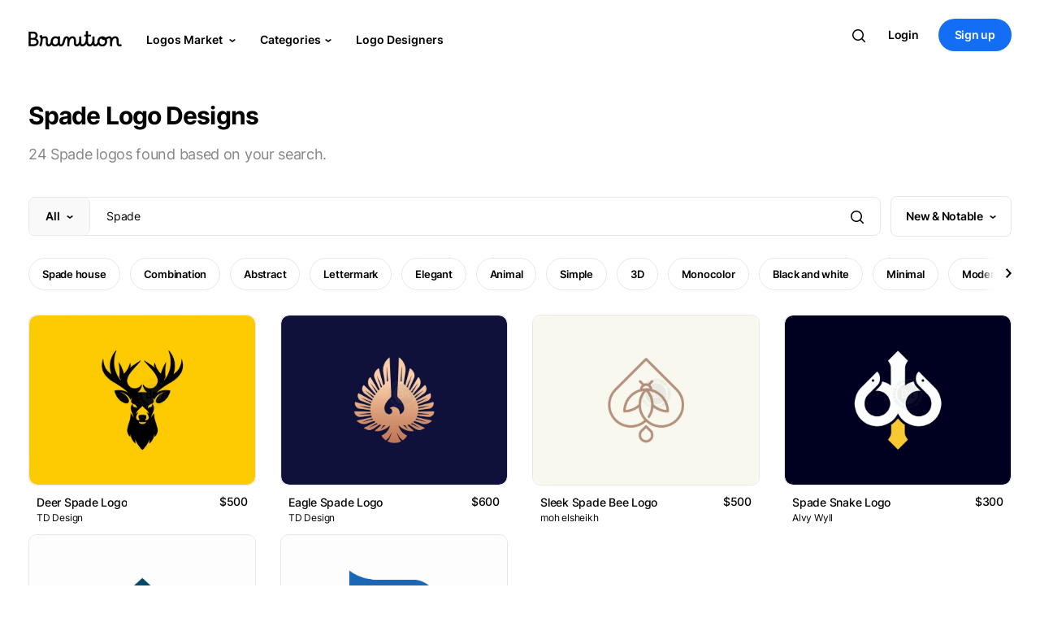

--- FILE ---
content_type: text/html; charset=UTF-8
request_url: https://branition.com/search/spade
body_size: 17453
content:

<!doctype html>
<html class="no-js" lang="en">

<head>
    <meta charset="utf-8">
    <title>Spade Logos</title>
    <meta name="description" content="Explore quality hand-curated spade logo designs crafted by the leading brand designers and get inspiration for your own business brand identity.">
    <link rel="canonical" href="https://branition.com/search/spade"/>

    <meta property="og:title" content="Spade Logos">
    <meta property="og:type" content="website">
    <meta property="og:url" content="/search/spade">
    <meta property="og:site_name" content="Branition" />

    <!-- <meta property="og:image" content=""> -->

    <!-- Analytics -->
<script async src="https://scripts.simpleanalyticscdn.com/latest.js"></script>


<meta name="viewport" content="width=device-width, initial-scale=1">
<link rel="apple-touch-icon" sizes="180x180" href="assets/img/favicon/apple-touch-icon.png?2">
<link rel="icon" type="image/png" sizes="32x32" href="assets/img/favicon/favicon-32x32.png?2">
<link rel="icon" type="image/png" sizes="16x16" href="assets/img/favicon/favicon-16x16.png?2">
<link rel="icon" href="assets/img/favicon/favicon.ico">
<link rel="manifest" href="assets/img/favicon/site.webmanifest?2">
<link rel="mask-icon" href="assets/img/favicon/safari-pinned-tab.svg?2" color="#0066ff">
<meta name="msapplication-TileColor" content="#2b5797">
<meta name="theme-color" content="#fff">
<meta http-equiv="Content-Language" content="en_US" />
    <base href="https://branition.com/">
    <input type="text" name="search-q" value="spade" hidden>
    <input type="text" name="search-type" value="all" hidden>
    <input type="text" name="search-sort" value="recent" hidden>
    <input type="text" name="url" value="https://branition.com/" hidden>
</head>

<body class="loading">
    <div class="main digital-store">

      <!-- navbar -->
      <!-- <link href="https://cdn.jsdelivr.net/npm/bootstrap@5.0.2/dist/css/bootstrap.min.css" rel="stylesheet"
integrity="sha384-EVSTQN3/azprG1Anm3QDgpJLIm9Nao0Yz1ztcQTwFspd3yD65VohhpuuCOmLASjC" crossorigin="anonymous"> -->
<!-- bootstrap v5 -->

<!-- css -->
<link rel="stylesheet" href="assets/css/login-register.css?392"><link rel="stylesheet" href="assets/css/bootstrap-4.5.0.css?392"><link rel="stylesheet" href="assets/css/normalize.css?392"><link rel="stylesheet" href="assets/css/main.css?392"><link rel="stylesheet" href="assets/css/fonts.css?392"><link rel="stylesheet" href="assets/css/swiper-bundle.css?392"><link rel="stylesheet" href="assets/css/nice-select2.css?392">
<!-- js -->
<script src="assets/js/jquery-3.5.1.min.js?392"></script><script src="assets/js/svg-loader.js?392"></script>
<input type="text" name="url" value="https://branition.com/" hidden>
<input type="text" name="session_id" value="" hidden>


<!-- Info layout -->
<!-- <script>
var site_url = $("input[name=url]").val();
$(".general_info_close").click(function(){
  $(".general_info_layout").hide();
  $.ajax({url: site_url + 'scripts/process/update_general_info_msg.php?session_name=GIM-5&session_value=false'});
});
  $.ajax({
    url: site_url + 'scripts/process/update_general_info_msg.php?session_name=GIM-5',
    success: function (response) {if (response == 'hide') {$(".general_info_layout").hide();}}
  });
</script> -->
<!-- Info layout -->



      <div class="modal fade" id="messageModal" tabindex="-1" role="dialog" aria-hidden="true">
        <div class="modal-dialog message-dialog" role="document">
          <div class="modal-content">
            <div class="modal-header">

              <div class="modal-header-sub">

                <span class="avatar box-42 msg-modal-pro-avatar">
                  <a id="msg-modal-profile-link"><img id="msg-modal-profile-photo-p" alt="">
                  <span class="verified"><svg class="crumina-icon">
                  <use xlink:href="#check-icon"></use></svg></span>
                  </a>
                </span>

                <span class="avatar box-42 np-box-64-notif msg-modal-non-pro-avatar">
                  <a id="msg-modal-profile-link">
                  <img class="np-borderless-img" id="msg-modal-profile-photo-np" alt="">
                  </a>
                </span>

                      <div class="modal-title"></div>
                    </div>

              <button type="button" class="close" data-dismiss="modal" aria-label="Close">
                <span aria-hidden="true">&times;</span>
              </button>
            </div>
            <form id="message-form" class="cryptoki-form">
            <div class="modal-body">
              <div class="form-field">
                <label for="item-description">Your Message</label>
                  <textarea name="message-body" id="message-body" cols="30" rows="3"></textarea>
              </div>
            </div>
            <label class="modal-body msg-dialog-note">* Link of this logo will automatically be sent along your message.</label>
            <div class="modal-footer">
              <button type="button" class="btn  btn-small-wide btn-grey" data-dismiss="modal">Cancel</button>
              <button type="button" class="btn  btn-small-wide btn-blue" id="message-send-btn">Send</button>
            </div>
          </form>
          </div>
        </div>
      </div>
      
    <div class="modal fade" id="authModal" tabindex="-1" role="dialog" aria-hidden="true" style="display: none;">
    <div class="modal-dialog modal-dialog-centered auth-dialog auth-dialog-sm" role="document">
      <div class="modal-content md-modal-content">
      <button type="button" class="close" data-dismiss="modal" aria-label="Close">
        <span class="modal-close-icon" aria-hidden="true">×</span>
      </button>
        <div class="">
          <div class="page-title text-center md-title-wrap">
            <h3 class="h3-md-title"><span class="gradient-text">Hello!</span></h3>
            <h6 class="h6-md-subtitle"><span class="md-subtitle">Use your email or Google account to continue with Branition.</span></h6>
          </div>

          <div class="social-login-buttons">
              <button class="btn btn-normal facebook btn-blue md-modal-btns" id="m-auth-email-btn">
                  Continue with Email</button>
          </div>

          <div id="gSignInWrapper">
            <div id="customGoogleBtn-au">
              <div class="auth_google_icon">
    <svg version="1.1" xmlns="http://www.w3.org/2000/svg" viewBox="0 0 48 48"
    class="LgbsSe-Bz112c"><g><path fill="#EA4335" d="M24 9.5c3.54 0 6.71 1.22 9.21 3.6l6.85-6.85C35.9
    2.38 30.47 0 24 0 14.62 0 6.51 5.38 2.56 13.22l7.98 6.19C12.43 13.72 17.74 9.5 24 9.5z"></path>
    <path fill="#4285F4" d="M46.98 24.55c0-1.57-.15-3.09-.38-4.55H24v9.02h12.94c-.58 2.96-2.26 5.48-4.78
    7.18l7.73 6c4.51-4.18 7.09-10.36 7.09-17.65z"></path>
    <path fill="#FBBC05" d="M10.53 28.59c-.48-1.45-.76-2.99-.76-4.59s.27-3.14.76-4.59l-7.98-6.19C.92
    16.46 0 20.12 0 24c0 3.88.92 7.54 2.56 10.78l7.97-6.19z"></path><path fill="#34A853" d="M24 48c6.48
    0 11.93-2.13 15.89-5.81l-7.73-6c-2.15 1.45-4.92 2.3-8.16 2.3-6.26 0-11.57-4.22-13.47-9.91l-7.98
    6.19C6.51 42.62 14.62 48 24 48z"></path><path fill="none" d="M0 0h48v48H0z"></path></g></svg>
    </div>
              <span class="buttonText">Continue with Google</span>
            </div>
          </div>

          <div class="register-notice md-note">
            By creating an account, you agree to our <span class="bold-font"><a href="https://branition.com/terms">Terms of Service</a></span>
            and <span class="bold-font"><a href="https://branition.com/privacy">Privacy Policy</a></span>.
          </div>
        </div>
      </div>
    </div>
    </div>
    
      <div class="modal fade" id="signinModal" tabindex="-1" role="dialog" aria-hidden="true" style="display: none;">
        <div class="modal-dialog modal-dialog-centered auth-dialog auth-dialog-plus" role="document">
          <div class="modal-content md-modal-content">
            <button type="button" class="close" data-dismiss="modal" aria-label="Close">
              <span class="modal-close-icon" aria-hidden="true">×</span>
            </button>
            <div class="">
              <div class="page-title text-center md-title-wrap">
                <h3 class="h3-md-title auth-title"><span class="gradient-text">Login</span></h3>
                <h6 class="h6-md-subtitle auth-subtitle"><span class="md-subtitle">Login with your email here.</span></h6>
              </div>

              <form id="sign-in-form" class="tk-lp-form user-register-kit-register tk-lp-tabs-form-content active"
                  data-handler="lrk_register_action" action="javascript:void(0);" method="post">
              <div class="tk-lp-form-item">
              <input class="tk-lp-input" id="si-email-address" name="si-user-email" type="email" placeholder="Email address">
              </div>
              <div class="tk-lp-form-item">
              <input class="tk-lp-input" id="si-password" name="si-user-password" type="password" placeholder="Password">
              </div>
              <div class="social-login-buttons">
                  <button class="btn btn-normal facebook btn-blue md-modal-btns" id="signin-form-btn">Sign in</button>
              </div>
              </form>

              <span class="auth-divider-line">OR</span>

              <div id="gSignInWrapper">
                <div id="customGoogleBtn">
                  <div class="auth_google_icon">
    <svg version="1.1" xmlns="http://www.w3.org/2000/svg" viewBox="0 0 48 48"
    class="LgbsSe-Bz112c"><g><path fill="#EA4335" d="M24 9.5c3.54 0 6.71 1.22 9.21 3.6l6.85-6.85C35.9
    2.38 30.47 0 24 0 14.62 0 6.51 5.38 2.56 13.22l7.98 6.19C12.43 13.72 17.74 9.5 24 9.5z"></path>
    <path fill="#4285F4" d="M46.98 24.55c0-1.57-.15-3.09-.38-4.55H24v9.02h12.94c-.58 2.96-2.26 5.48-4.78
    7.18l7.73 6c4.51-4.18 7.09-10.36 7.09-17.65z"></path>
    <path fill="#FBBC05" d="M10.53 28.59c-.48-1.45-.76-2.99-.76-4.59s.27-3.14.76-4.59l-7.98-6.19C.92
    16.46 0 20.12 0 24c0 3.88.92 7.54 2.56 10.78l7.97-6.19z"></path><path fill="#34A853" d="M24 48c6.48
    0 11.93-2.13 15.89-5.81l-7.73-6c-2.15 1.45-4.92 2.3-8.16 2.3-6.26 0-11.57-4.22-13.47-9.91l-7.98
    6.19C6.51 42.62 14.62 48 24 48z"></path><path fill="none" d="M0 0h48v48H0z"></path></g></svg>
    </div>
                  <span class="buttonText">Continue with Google</span>
                </div>
              </div>

              <div class="register-notice md-note">
                By creating an account, you agree to our <span class="bold-font"><a href="https://branition.com/terms">Terms of Service</a></span>
                and <span class="bold-font"><a href="https://branition.com/privacy">Privacy Policy</a></span>.
              </div>

              <div class="modal-footer md-footer">

                <div class="auth-note-wrap">Forgot password?
                  <span class="blue-text" id="m-resetpass-btn">Reset</span>
                </div>

                <div class="auth-note-wrap md-footer-note2">Don't have an account?
                  <span class="blue-text" id="m-signin-signup-btn">Sign up</span>
                </div>
              </div>
            </div>
          </div>
        </div>
        </div>
      
      <div class="modal fade" id="signupModal" tabindex="-1" role="dialog" aria-hidden="true" style="display: none;">
        <div class="modal-dialog modal-dialog-centered auth-dialog auth-dialog-plus" role="document">
          <div class="modal-content md-modal-content">
            <button type="button" class="close" data-dismiss="modal" aria-label="Close">
              <span class="modal-close-icon" aria-hidden="true">×</span>
            </button>
            <div class="">
              <div class="page-title text-center md-title-wrap">
                <h3 class="h3-md-title auth-title"><span class="gradient-text">Sign up</span></h3>
                <h6 class="h6-md-subtitle auth-subtitle"><span class="md-subtitle">Sign up with your email here.</span></h6>
              </div>

              <form id="sign-up-form" class="tk-lp-form user-register-kit-register tk-lp-tabs-form-content active"
                  data-handler="lrk_register_action" action="javascript:void(0);" method="post">

              <div class="tk-lp-form-item">
              <input class="tk-lp-input" id="su-name" name="su-username" type="text" placeholder="Name">
              </div>

              <div class="tk-lp-form-item">
              <input class="tk-lp-input" id="su-email-address" name="su-user-email" type="email" placeholder="Email address">
              </div>

              <div class="tk-lp-form-item">
              <input class="tk-lp-input" id="su-password" name="su-user-password" type="password" placeholder="Password">
              </div>

              <div class="social-login-buttons">
                  <button class="btn btn-normal facebook btn-blue md-modal-btns" id="signup-form-btn">Sign up</button>
              </div>
              </form>

              <span class="auth-divider-line">OR</span>

              <div id="gSignInWrapper">
                <div id="customGoogleBtn-su">
                  <div class="auth_google_icon">
    <svg version="1.1" xmlns="http://www.w3.org/2000/svg" viewBox="0 0 48 48"
    class="LgbsSe-Bz112c"><g><path fill="#EA4335" d="M24 9.5c3.54 0 6.71 1.22 9.21 3.6l6.85-6.85C35.9
    2.38 30.47 0 24 0 14.62 0 6.51 5.38 2.56 13.22l7.98 6.19C12.43 13.72 17.74 9.5 24 9.5z"></path>
    <path fill="#4285F4" d="M46.98 24.55c0-1.57-.15-3.09-.38-4.55H24v9.02h12.94c-.58 2.96-2.26 5.48-4.78
    7.18l7.73 6c4.51-4.18 7.09-10.36 7.09-17.65z"></path>
    <path fill="#FBBC05" d="M10.53 28.59c-.48-1.45-.76-2.99-.76-4.59s.27-3.14.76-4.59l-7.98-6.19C.92
    16.46 0 20.12 0 24c0 3.88.92 7.54 2.56 10.78l7.97-6.19z"></path><path fill="#34A853" d="M24 48c6.48
    0 11.93-2.13 15.89-5.81l-7.73-6c-2.15 1.45-4.92 2.3-8.16 2.3-6.26 0-11.57-4.22-13.47-9.91l-7.98
    6.19C6.51 42.62 14.62 48 24 48z"></path><path fill="none" d="M0 0h48v48H0z"></path></g></svg>
    </div>
                  <span class="buttonText">Continue with Google</span>
                </div>
              </div>

              <div class="register-notice md-note">
                By creating an account, you agree to our <span class="bold-font"><a href="https://branition.com/terms">Terms of Service</a></span>
                and <span class="bold-font"><a href="https://branition.com/privacy">Privacy Policy</a></span>.
              </div>

              <div class="modal-footer md-footer">

                <div class="auth-note-wrap">Already have an account?
                  <span class="blue-text" id="m-signup-signin-btn">Login</span>
                </div>
              </div>
            </div>
          </div>
        </div>
        </div>
      
      <div class="modal fade" id="resetPassModal" tabindex="-1" role="dialog" aria-hidden="true" style="display: none;">
        <div class="modal-dialog modal-dialog-centered auth-dialog" role="document">
          <div class="modal-content md-modal-content">
            <button type="button" class="close" data-dismiss="modal" aria-label="Close">
              <span class="modal-close-icon" aria-hidden="true">×</span>
            </button>
            <div class="">
              <div class="page-title text-center md-title-wrap">
                <h3 class="h3-md-title"><span class="gradient-text">Reset pass</span></h3>
                <h6 class="h6-md-subtitle"><span class="md-subtitle">Enter your email address below and choose a new password.</span></h6>
              </div>

              <form id="reset-pass-form" class="tk-lp-form user-register-kit-register tk-lp-tabs-form-content active"
                  data-handler="lrk_register_action" action="javascript:void(0);" method="post">
              <div class="tk-lp-form-item">
              <input class="tk-lp-input" id="si-email-address" name="rp-user-email" type="email" placeholder="Email address" required>
              </div>
              <div class="tk-lp-form-item">
              <input class="tk-lp-input" id="si-password" name="rp-new-password" type="password" placeholder="New password" required>
              </div>
              <div class="social-login-buttons">
                  <button class="btn btn-normal facebook btn-blue md-modal-btns" id="rp-form-btn">Send reset link</button>
              </div>
              </form>

              <div class="modal-footer md-footer rp-footer">

                <div class="auth-note-wrap">Back to
                  <span class="blue-text" id="rp-signin-btn">Sign in</span>
                </div>

              </div>
            </div>
          </div>
        </div>
        </div>
      
    <div class="modal fade" id="uploadFormModal" tabindex="-1" role="dialog" aria-hidden="true" style="display: none;">
      <div class="modal-dialog modal-dialog-centered auth-dialog uf-dialog" role="document">
        <div class="modal-content md-modal-content">
          <button type="button" class="close" data-dismiss="modal" aria-label="Close">
            <span class="modal-close-icon" aria-hidden="true">×</span>
          </button>
          <div class="">
            <div class="page-title text-center md-title-wrap">
              <h3 class="h3-md-title uf-title"><span class="gradient-text">Sell your logos!</span></h3>
              <h6 class="h6-md-subtitle uf-subtitle">
              <span class="md-subtitle uf-subtitle-span">To maintain quality, we limit our designers' community to the most qualified creators. Let us find out more about you and your work!</span></h6>
            </div>

            <div class="approve-support-wrap">
              <a href="hc/articles/1">How can I get approved?</a>
            </div>

            <form id="uaf-form" class="tk-lp-form user-register-kit-register tk-lp-tabs-form-content cryptoki-form active"
                data-handler="lrk_register_action" action="javascript:void(0);" method="post" novalidate>
                <div class="form-field uf-form-field">
                  <label for="uaf-name">Full Name</label>
                  <input type="text" name="uaf-name" id="uaf-name">
                </div>
                <div class="form-field uf-form-field">
                  <label for="uaf-url">Portfolio Link</label>
                  <input type="url" name="uaf-url" id="uaf-url">
                </div>

                <div class="register-notice md-note uaf-notice">
                <label class="tk-lp-checkbox uaf-checkbox">
                  <div class="uaf-checkbox-item">
                    <input type="checkbox" name="uaf-checkbox" id="uaf-checkbox" value="forever">
                    <span class="tk-lp-control-indicator"></span>
                  </div>
                  <span class="uaf-notice-span">I have read and agree to the <span class="bold-font"><a href="https://branition.com/hc/articles/2" target="blank">Logo Upload Policy</a></span>.</span>
                </label>
                </div>

            <div class="social-login-buttons">
                <button type="button" class="btn btn-normal facebook btn-blue md-modal-btns" id="uaf-form-btn">Submit</button>
            </div>
            </form>

          </div>
        </div>
      </div>
      </div>
    
    <div class="modal fade" id="ufSuccessModal" tabindex="-1" role="dialog" aria-modal="true">
      <div class="modal-dialog modal-dialog-centered auth-dialog ufs-dialog" role="document">
        <div class="modal-content md-modal-content ufs-modal-content">
        <button type="button" class="close" data-dismiss="modal" aria-label="Close">
          <span class="modal-close-icon" aria-hidden="true">×</span>
        </button>
          <div class="">
            <svg class="open-button toast-icon toast-success-icon ufs-success-icon" width="20" height="20" viewBox="0 0 20 20" fill="none" xmlns="http://www.w3.org/2000/svg">
            <path fill-rule="evenodd" clip-rule="evenodd" d="M10 0C4.47715 0 0 4.47715 0 10C0 15.5228 4.47715 20 10 20C15.5228 20 20 15.5228 20 10C20 4.47715 15.5228 0 10 0ZM14.6962 8.05127C15.0927 7.6668 15.1024 7.03371 14.718 6.63723C14.3335 6.24074 13.7004 6.231 13.3039 6.61547L8.50006 11.2738L6.69621 9.52456C6.29972 9.14009 5.66663 9.14983 5.28216 9.54632C4.89769 9.9428 4.90743 10.5759 5.30392 10.9604L7.80392 13.3846C8.1918 13.7607 8.80832 13.7607 9.19621 13.3846L14.6962 8.05127Z" fill="#0ABF30"/>
            </svg>
            <div class="modal-title ufs-title">Form submitted successfully</div>
            <div class="md-subtitle ufs-subtitle">Your upload form has been submitted successfully and your form is in the queue to get reviewed. Once it gets reviewed, you&apos;ll be notified about it through your email address.</div>

          </div>
        </div>
      </div>
      </div>
    
      <div class="modal fade" id="authVerificationModal" tabindex="-1" role="dialog" aria-hidden="true" style="display: none;">
        <div class="modal-dialog modal-dialog-centered auth-dialog" role="document">
          <div class="modal-content md-modal-content">
            <button type="button" class="close" data-dismiss="modal" aria-label="Close">
              <span class="modal-close-icon" aria-hidden="true">×</span>
            </button>
            <div class="">
              <div class="page-title text-center md-title-wrap">
                <h3 class="h3-md-title"><span class="gradient-text">Verify account</span></h3>
                <h6 class="h6-md-subtitle"><span class="md-subtitle av-subtitle">Please type below the verification code sent to your email address: <strong></strong>.</span></h6>
              </div>

              <form id="auth-ver-form" class="tk-lp-form user-register-kit-register tk-lp-tabs-form-content active"
                  data-handler="lrk_register_action" action="javascript:void(0);" method="post">
              <div class="tk-lp-form-item">
              <input class="tk-lp-input" id="av-verification-code" name="av-verification-code"
              type="number" placeholder="Verification code" required>
              </div>
              <div class="social-login-buttons">
                  <button class="btn btn-normal facebook btn-blue md-modal-btns" id="av-form-btn">Verify</button>
              </div>
              </form>

              <div class="modal-footer md-footer rp-footer">

                <div class="auth-note-wrap">
                  <span class="blue-text" id="av-resend-btn">Resend email</span>
                </div>

              </div>

              <input name="av-user-email" hidden>

            </div>
          </div>
        </div>
        </div>
      
      <div class="modal fade" id="emailChangeVerificationModal" tabindex="-1" role="dialog" aria-hidden="true" style="display: none;">
        <div class="modal-dialog modal-dialog-centered auth-dialog" role="document">
          <div class="modal-content md-modal-content">
            <button type="button" class="close" data-dismiss="modal" aria-label="Close">
              <span class="modal-close-icon" aria-hidden="true">×</span>
            </button>
            <div class="">
              <div class="page-title text-center md-title-wrap">
                <h3 class="h3-md-title"><span class="gradient-text">Verify account</span></h3>
                <h6 class="h6-md-subtitle"><span class="md-subtitle emv-subtitle">Please type below the verification code sent to your new email address: <strong></strong>.</span></h6>
              </div>

              <form id="auth-ver-form" class="tk-lp-form user-register-kit-register tk-lp-tabs-form-content active"
                  data-handler="lrk_register_action" action="javascript:void(0);" method="post">
              <div class="tk-lp-form-item">
              <input class="tk-lp-input" id="emv-verification-code" name="emv-verification-code"
              type="number" placeholder="Verification code" required>
              </div>
              <div class="social-login-buttons">
                  <button class="btn btn-normal facebook btn-blue md-modal-btns" id="emv-form-btn">Verify</button>
              </div>
              </form>

              <div class="modal-footer md-footer rp-footer">

                <div class="auth-note-wrap evm-note-wrap">
                  <span class="blue-text" id="emv-cancel-btn">Cancel email change</span>
                  <span class="blue-text" id="emv-resend-btn">Resend email</span>
                </div>

              </div>

              <input name="emv-user-email" hidden>

            </div>
          </div>
        </div>
        </div>
      
    <div class="modal fade" id="cPaletteViewModal" tabindex="-1" role="dialog" aria-hidden="true" style="display: none;">
    <div class="modal-dialog modal-dialog-centered auth-dialog c-pallete-auth-dialog" role="document">
      <div class="modal-content md-modal-content c-pallete-modal-content">

        <div class="c-pallete-header">
          <div class="c-pallete-save-icon-wrap">
            <svg class="crumina-icon c-pallete-save-icon" id="">
              <use xlink:href="#bookmark-icon"></use>
            </svg>
          </div>

          <span class="c-pallete-title">Preview</span>

          <div class="c-pallete-options-wrap">
            
    <svg class="crumina-icon c-pallete-close-icon c-pallete-shuffle-icon mr-16" width="24" height="24" viewBox="0 0 24 24" fill="none" xmlns="http://www.w3.org/2000/svg">
    <path d="M11.4092 7.1995C12.4119 6.44634 13.6583 6.00006 15.009 6.00006H18.2158L17.0945 4.87874C16.704 4.48821 16.704 3.85505 17.0945 3.46452C17.4362 3.12281 17.9637 3.0801 18.3519 3.33638C18.4073 3.37299 18.4599 3.41571 18.5087 3.46452L21.3372 6.29295C21.5247 6.48049 21.6301 6.73484 21.6301 7.00006C21.6301 7.26527 21.5247 7.51963 21.3372 7.70717L18.5087 10.5356C18.1182 10.9262 17.485 10.9262 17.0945 10.5356C16.704 10.1451 16.704 9.5119 17.0945 9.12138L18.2158 8.00006H15.009C14.0172 8.00006 13.1096 8.36105 12.4106 8.95881C12.1511 8.32785 11.8132 7.73738 11.4092 7.1995Z" fill="#fff"/>
    <path d="M11.0088 12C11.0088 14.2091 12.7997 16 15.0088 16H18.2156L17.0943 14.8787C16.7038 14.4882 16.7038 13.855 17.0943 13.4645C17.4848 13.0739 18.118 13.0739 18.5085 13.4645L21.337 16.2929C21.5245 16.4804 21.6299 16.7348 21.6299 17C21.6299 17.2652 21.5245 17.5196 21.337 17.7071L18.5085 20.5355C18.118 20.9261 17.4848 20.9261 17.0943 20.5355C16.7038 20.145 16.7038 19.5118 17.0943 19.1213L18.2156 18H15.0088C11.6951 18 9.00879 15.3137 9.00879 12C9.00879 9.79086 7.21793 8 5.00879 8H3.00879C2.4565 8 2.00879 7.55228 2.00879 7C2.00879 6.44771 2.4565 6 3.00879 6H5.00879C8.3225 6 11.0088 8.68629 11.0088 12Z"
    fill="#fff"/>
    <path d="M7.60714 15.0413C6.90815 15.6391 6.00063 16.0001 5.00879 16.0001H3.00879C2.4565 16.0001 2.00879 16.4478 2.00879 17.0001C2.00879 17.5524 2.4565 18.0001 3.00879 18.0001H5.00879C6.35944 18.0001 7.60586 17.5538 8.60863 16.8007C8.20454 16.2628 7.86667 15.6723 7.60714 15.0413Z"
    fill="#fff"/>
    </svg>
    
    <svg class="crumina-icon c-pallete-close-icon cp-close-icon" width="24" height="24" viewBox="0 0 24 24" fill="none" xmlns="http://www.w3.org/2000/svg">
    <path d="M18 6L6 18" stroke="#fff" stroke-width="2" stroke-linecap="round" stroke-linejoin="round"/>
    <path d="M6 6L18 18" stroke="#fff" stroke-width="2" stroke-linecap="round" stroke-linejoin="round"/>
    </svg>
    
          </div>
        </div>


        <div class="c-pallete-modal-center">
          <!-- logo -->
          <div class="logo">
            <!-- 2 -->
            <svg class="p-logo-2" width="176" height="176" viewBox="0 0 176 176" fill="none" xmlns="http://www.w3.org/2000/svg">
            <path id="p-logo-2-0" fill-rule="evenodd" clip-rule="evenodd" d="M175.09 0V43.7727H87.5449V0H175.09ZM87.5455 87.5454H0V43.7727L87.5449 43.7727L87.5455 87.5454ZM87.5455 131.318L175.09 131.318V87.5454L87.5455 87.5454L87.5449 131.318L0 131.318V175.091H87.5455V131.318Z" fill="#0E448C"/>
            </svg>
            <!-- 3 -->
            <svg class="p-logo-3" width="260" height="260" viewBox="0 0 260 260" fill="none" xmlns="http://www.w3.org/2000/svg">
            <g clip-path="url(#clip0_36_81)">
            <path id="p-logo-3-0" d="M0 0L260 130L0 260L0 0Z" fill="#0E448C"/>
            <path id="p-logo-3-1" d="M260 260L0 130L260 0V260Z" fill="#F61710"/>
            </g>
            <defs>
            <clipPath id="clip0_36_81">
            <rect width="260" height="260" fill="white"/>
            </clipPath>
            </defs>
            </svg>
            <!-- 4 -->
            <svg class="p-logo-4" width="428" height="321" viewBox="0 0 428 321" fill="none" xmlns="http://www.w3.org/2000/svg">
            <path id="p-logo-4-0" d="M214 214L160.5 160.5C149.919 149.919 142.713 136.437 139.793 121.761C136.874 107.084 138.372 91.8712 144.099 78.0461C149.825 64.2209 159.523 52.4043 171.965 44.0907C184.408 35.777 199.036 31.3395 214 31.3395C228.964 31.3395 243.592 35.777 256.035 44.0907C268.477 52.4043 278.175 64.2209 283.901 78.0461C289.628 91.8712 291.126 107.084 288.207 121.761C285.287 136.437 278.081 149.919 267.5 160.5L214 214Z" fill="#F61710"/>
            <path id="p-logo-4-1" d="M214 214L267.5 160.5C278.081 149.919 291.563 142.713 306.239 139.794C320.916 136.874 336.129 138.373 349.954 144.099C363.779 149.826 375.596 159.523 383.909 171.966C392.223 184.408 396.661 199.036 396.661 214C396.661 228.965 392.223 243.593 383.909 256.035C375.596 268.477 363.779 278.175 349.954 283.902C336.129 289.628 320.916 291.126 306.239 288.207C291.563 285.288 278.081 278.082 267.5 267.5L214 214Z" fill="#FFD313"/>
            <path id="p-logo-4-2" d="M214 214L160.5 267.5C149.919 278.082 136.437 285.288 121.761 288.207C107.084 291.126 91.8711 289.628 78.046 283.902C64.2208 278.175 52.4043 268.477 44.0906 256.035C35.7769 243.593 31.3395 228.965 31.3395 214C31.3395 199.036 35.7769 184.408 44.0906 171.966C52.4043 159.523 64.2208 149.826 78.046 144.099C91.8711 138.373 107.084 136.874 121.761 139.794C136.437 142.713 149.919 149.919 160.5 160.5L214 214Z" fill="#08A887"/>
            </svg>
            <!-- 5 -->
            <svg class="p-logo-5" width="276" height="276" viewBox="0 0 276 276" fill="none" xmlns="http://www.w3.org/2000/svg">
            <g clip-path="url(#clip0_34_40)">
            <path id="p-logo-5-0" d="M68.7727 137.545H0L68.7727 0L137.545 0L68.7727 137.545Z" fill="#009FDB"/>
            <path id="p-logo-5-1" d="M137.545 206.318V275.091L0 206.318L0 137.545L137.545 206.318Z" fill="#F9A332"/>
            <path id="p-logo-5-2" d="M137.545 68.7727V0L275.09 68.7727V137.545L137.545 68.7727Z" fill="#1CB045"/>
            <path id="p-logo-5-3" d="M206.318 275.091H137.545L206.318 137.545H275.09L206.318 275.091Z" fill="#EE5B87"/>
            </g>
            <defs>
            <clipPath id="clip0_34_40">
            <rect width="275.091" height="275.091" fill="white"/>
            </clipPath>
            </defs>
            </svg>

          </div>

          <div class="fixed-bottom c-pallete-footer">
            <div class="c-pallete-navigation-wrap">
              
    <svg class="crumina-icon c-pallete-arrow-icon c-pallete-arrow-left-icon" width="24" height="24" viewBox="0 0 24 24" fill="none" xmlns="http://www.w3.org/2000/svg">
    <path fill-rule="evenodd" clip-rule="evenodd" d="M4 12C4 11.4477 4.44772 11 5 11H19C19.5523 11 20 11.4477 20 12C20 12.5523 19.5523 13 19 13H5C4.44772 13 4 12.5523 4 12Z"
    fill="#ffffff"/>
    <path fill-rule="evenodd" clip-rule="evenodd" d="M12.7071 4.29289C13.0976 4.68342 13.0976 5.31658 12.7071 5.70711L6.41421 12L12.7071 18.2929C13.0976 18.6834 13.0976 19.3166 12.7071 19.7071C12.3166 20.0976 11.6834 20.0976 11.2929 19.7071L4.29289 12.7071C3.90237 12.3166 3.90237 11.6834 4.29289 11.2929L11.2929 4.29289C11.6834 3.90237 12.3166 3.90237 12.7071 4.29289Z"
    fill="#ffffff"/>
    </svg>
    
    <svg class="crumina-icon c-pallete-arrow-icon c-pallete-arrow-right-icon" width="24" height="24" viewBox="0 0 24 24" fill="none" xmlns="http://www.w3.org/2000/svg">
    <path fill-rule="evenodd" clip-rule="evenodd" d="M20 12C20 11.4477 19.5523 11 19 11H5C4.44771 11 4 11.4477 4 12C4 12.5523 4.44771 13 5 13H19C19.5523 13 20 12.5523 20 12Z"
    fill="#ffffff"/>
    <path fill-rule="evenodd" clip-rule="evenodd" d="M11.2929 4.29289C10.9024 4.68342 10.9024 5.31658 11.2929 5.70711L17.5858 12L11.2929 18.2929C10.9024 18.6834 10.9024 19.3166 11.2929 19.7071C11.6834 20.0976 12.3166 20.0976 12.7071 19.7071L19.7071 12.7071C20.0976 12.3166 20.0976 11.6834 19.7071 11.2929L12.7071 4.29289C12.3166 3.90237 11.6834 3.90237 11.2929 4.29289Z"
    fill="#ffffff"/>
    </svg>
    
            </div>

            <div class="container c-pallete-colors-wrap">
              <div class="row c-pallete-colors-row">
                <!-- color palletes -->
              </div>
            </div>
          </div>
        </div>

      </div>
     </div>
    </div>
    
    <div class="modal fade" id="shareModal" tabindex="-1" role="dialog" aria-hidden="true" style="display: none;">
    <div class="modal-dialog modal-dialog-centered auth-dialog auth-dialog-sm share-dialog" role="document">
      <div class="modal-content md-modal-content share-modal-content">
      <button type="button" class="close" data-dismiss="modal" aria-label="Close">
        <span class="modal-close-icon" aria-hidden="true">×</span>
      </button>
        <div class="">
          <div class="page-title text-center md-title-wrap m-share-title-wrap">
            <h3 class="h3-md-title m-share-heading"><span class="gradient-text">Share</span></h3>
            <h6 class="h6-md-subtitle m-share-heading"><span class="md-subtitle m-share-subtitle">Share this logo: S Communication Link Logo</span></h6>
          </div>


          <div class="share-items-wrap">

            <a id="share-link-fb" class="m-share-item" href="">
              <div class="m-share-item-icon">
    <svg class="crumina-icon ng-social-icon ng-fb-icon" xmlns="http://www.w3.org/2000/svg" viewBox="0 0 24 24"><path d="M12 2.04C6.5 2.04 2 6.53 2 12.06C2
    17.06 5.66 21.21 10.44 21.96V14.96H7.9V12.06H10.44V9.85C10.44 7.34 11.93 5.96 14.22 5.96C15.31 5.96 16.45
    6.15 16.45 6.15V8.62H15.19C13.95 8.62 13.56 9.39 13.56 10.18V12.06H16.34L15.89 14.96H13.56V21.96A10 10 0 0
    0 22 12.06C22 6.53 17.5 2.04 12 2.04Z"/></svg>
    </div>
              <span class="m-share-item-name">Facebook</span>
            </a>

            <a id="share-link-tw" class="m-share-item" href="">
              <div class="m-share-item-icon">
              <svg class="crumina-icon"><use xlink:href="#twitter-icon"></use></svg>
              </div>
              <span class="m-share-item-name">Twitter</span>
            </a>

            <a id="share-link-pi" class="m-share-item" href="">
              <div class="m-share-item-icon">
    <svg width="20" height="20" viewBox="0 0 20 20" fill="none" xmlns="http://www.w3.org/2000/svg">
    <path d="M7.04 19.54C8 19.83 8.97 20 10 20C12.6522 20 15.1957 18.9464 17.0711 17.0711C18.9464 15.1957 20 12.6522 20 10C20 8.68678 19.7413 7.38642 19.2388 6.17317C18.7362 4.95991 17.9997 3.85752 17.0711 2.92893C16.1425 2.00035 15.0401 1.26375 13.8268 0.761205C12.6136 0.258658 11.3132 0 10 0C8.68678 0 7.38642 0.258658 6.17317 0.761205C4.95991 1.26375 3.85752 2.00035 2.92893 2.92893C1.05357 4.8043 0 7.34784 0 10C0 14.25 2.67 17.9 6.44 19.34C6.35 18.56 6.26 17.27 6.44 16.38L7.59 11.44C7.59 11.44 7.3 10.86 7.3 9.94C7.3 8.56 8.16 7.53 9.14 7.53C10 7.53 10.4 8.16 10.4 8.97C10.4 9.83 9.83 11.06 9.54 12.24C9.37 13.22 10.06 14.08 11.06 14.08C12.84 14.08 14.22 12.18 14.22 9.5C14.22 7.1 12.5 5.46 10.03 5.46C7.21 5.46 5.55 7.56 5.55 9.77C5.55 10.63 5.83 11.5 6.29 12.07C6.38 12.13 6.38 12.21 6.35 12.36L6.06 13.45C6.06 13.62 5.95 13.68 5.78 13.56C4.5 13 3.76 11.18 3.76 9.71C3.76 6.55 6 3.68 10.32 3.68C13.76 3.68 16.44 6.15 16.44 9.43C16.44 12.87 14.31 15.63 11.26 15.63C10.29 15.63 9.34 15.11 9 14.5L8.33 16.87C8.1 17.73 7.47 18.88 7.04 19.57V19.54Z" fill="#fff"/>
    </svg>
    </div>
              <span class="m-share-item-name">Pinterest</span>
            </a>

            <a id="share-link-em" class="m-share-item" href="">
              <div class="m-share-item-icon">
    <svg class="designer_msg_btn" width="24" height="24" viewBox="0 0 24 24" fill="none" xmlns="http://www.w3.org/2000/svg">
    <path d="M11 13.5071L2 8.31093V18C2 19.1046 2.89543 20 4 20H20C21.1046 20 22 19.1046 22 18V8.31092L13 13.5071C12.3812 13.8643 11.6188 13.8643 11 13.5071Z" fill="#000"/>
    <path d="M12 11.775L2 6.00153V6C2 4.89543 2.89543 4 4 4H20C21.1046 4 22 4.89543 22 6V6.00152L12 11.775Z" fill="#000"/>
    </svg>
    </div>
              <span class="m-share-item-name">Email</span>
            </a>

            <a id="share-link-li" class="m-share-item" href="javascript: void(0)">
              <div class="m-share-item-icon">
    <svg xmlns="http://www.w3.org/2000/svg" class="icon icon-tabler icon-tabler-link" width="24" height="24" viewBox="0 0 24 24" stroke-width="2" stroke="#111" fill="none" stroke-linecap="round" stroke-linejoin="round">
       <path stroke="none" d="M0 0h24v24H0z" fill="none" style="fill: none;"></path>
       <path d="M10 14a3.5 3.5 0 0 0 5 0l4 -4a3.5 3.5 0 0 0 -5 -5l-.5 .5" style="fill: none;"></path>
       <path d="M14 10a3.5 3.5 0 0 0 -5 0l-4 4a3.5 3.5 0 0 0 5 5l.5 -.5" style="fill: none;"></path>
    </svg>
    </div>
              <span class="m-share-item-name">Copy Link</span>
            </a>

          </div>

        </div>
      </div>
    </div>
    </div>
    
    <div class="modal fade" id="nameGeneratorModal" tabindex="-1" role="dialog" aria-hidden="true" style="display: none;">
      <div class="modal-dialog modal-dialog-centered auth-dialog ng-dialog" role="document">
        <div class="modal-content md-modal-content ng-modal-content">
          <div class="row ng-modal-row">
            <div class="col-sm-12 col-md-6 ng-modal-left">
              <div class="ng-modal-left-content-wrap">
                <div class="ng-modal-left-content-wrap-logo">
                  <svg width="276" height="276" viewBox="0 0 276 276" fill="none" xmlns="http://www.w3.org/2000/svg" style="">
                    <g clip-path="url(#clip0_34_40)">
                      <path id="p-logo-5-0" d="M68.7727 137.545H0L68.7727 0L137.545 0L68.7727 137.545Z" fill="#009FDB" style="fill: rgb(26, 166, 247);"></path>
                      <path id="p-logo-5-1" d="M137.545 206.318V275.091L0 206.318L0 137.545L137.545 206.318Z" fill="#F9A332" style="fill: rgb(242, 80, 130);"></path>
                      <path id="p-logo-5-2" d="M137.545 68.7727V0L275.09 68.7727V137.545L137.545 68.7727Z" fill="#1CB045" style="fill: rgb(237, 192, 79);"></path>
                      <path id="p-logo-5-3" d="M206.318 275.091H137.545L206.318 137.545H275.09L206.318 275.091Z" fill="#EE5B87" style="fill: rgb(56, 208, 219);"></path>
                    </g>
                    <defs>
                      <clipPath id="clip0_34_40">
                        <rect width="275.091" height="275.091" fill="white"></rect>
                      </clipPath>
                    </defs>
                  </svg>
                </div>
                <div class="ng-modal-left-content-wrap-name">
                  <span>Liotia</span>
                </div>
              </div>
            </div>
            <div class="col-sm-12 col-md-6 ng-modal-right">
              <button type="button" class="close" data-dismiss="modal" aria-label="Close">
                <span class="modal-close-icon" aria-hidden="true">×</span>
              </button>
              <div class="">
                <div class="page-title text-center ng-modal-title-wrap">
                  <h4 class="h3-md-title ng-modal-title">
                    <span class="gradient-text">Liotia</span>
                  </h4>
                  <h6 class="h3-md-title ng-modal-subtitle">
                    <span class="gradient-text ng-modal-title-span">Available domain extensions</span>
                  </h6>
                </div>
                <div class="row ng-modal-card-row">
                </div>
                <input id="ng-modal-form" class="btn btn-normal facebook btn-blue md-modal-btns ng-modal-btn" type="submit" value="Buy Now From Namecheap" />
              </div>
            </div>
          </div>
        </div>
      </div>
    </div>
    <div class="toast-container position-absolute p-3 bottom-0 start-50 translate-middle-x toast-msg-wrap"
    id="toastPlacement" data-original-class="toast-container position-absolute p-3"
    data-bs-autohide="false" role="alert" aria-live="assertive" aria-atomic="true">
        <div class="toast toast-general fade toast-wrap" data-delay="2500">
          <div class="toast-body">

            
    <svg class="open-button toast-icon toast-success-icon" width="20" height="20" viewBox="0 0 20 20" fill="none" xmlns="http://www.w3.org/2000/svg">
    <path fill-rule="evenodd" clip-rule="evenodd" d="M10 0C4.47715 0 0 4.47715 0 10C0 15.5228 4.47715 20 10 20C15.5228 20 20 15.5228 20 10C20 4.47715 15.5228 0 10 0ZM14.6962 8.05127C15.0927 7.6668 15.1024 7.03371 14.718 6.63723C14.3335 6.24074 13.7004 6.231 13.3039 6.61547L8.50006 11.2738L6.69621 9.52456C6.29972 9.14009 5.66663 9.14983 5.28216 9.54632C4.89769 9.9428 4.90743 10.5759 5.30392 10.9604L7.80392 13.3846C8.1918 13.7607 8.80832 13.7607 9.19621 13.3846L14.6962 8.05127Z" fill="#0ABF30"/>
    </svg>
    
    <svg class="open-button toast-icon toast-error-icon" width="24" height="24" viewBox="0 0 24 24" fill="none" xmlns="http://www.w3.org/2000/svg">
    <path d="M12 2C17.53 2 22 6.47 22 12C22 17.53 17.53 22 12 22C6.47 22 2 17.53 2 12C2 6.47 6.47 2 12 2ZM15.59 7L12 10.59L8.41 7L7 8.41L10.59 12L7 15.59L8.41 17L12 13.41L15.59 17L17 15.59L13.41 12L17 8.41L15.59 7Z" fill="#FF0000"/>
    </svg>
    
            <span class="toast-info"></span>
          </div>
        </div>
      </div><script>$.ajax({ url: 'https://branition.com/scripts/process/handle-queued-emails.php' });</script><script>$.ajax({ url: 'https://branition.com/sitemap-generator.php' });</script>
<!-- mobile navigation panel -->
<div class="mobile-nav-panel">
    <div class="mobile-nav-header">
        <div class="mobile-menu-logo logo"><a href="https://branition.com/"><img src="assets/img/logo/branition-logo-dark.svg" alt="logo"></a>
        </div>
        <svg class="crumina-icon close-icon">
            <use xlink:href="#cross-icon"></use>
        </svg>
    </div>
    <div class="mobile-menu-wrapper">
      <!-- mobile menu -->
      <div class="mobile-menu">
          <!-- <li class="menu-item"><a class="menu-link" href="https://branition.com/">Home</a></li> -->
          <div class="menu-item menu-item-has-children"><a class="menu-link" href="#">Logos Market
                  <span class="indicator"><svg class="crumina-icon">
                          <use xlink:href="#arrow-down-icon"></use>
                      </svg></span></a>
              <div class="submenu">
                <div class="menu-item"><a class="menu-link" href="market/recent">New & Notable</a></div>
                <div class="menu-item"><a class="menu-link" href="market/popular">Popular</a></div>
                <div class="menu-item"><a class="menu-link" href="market/editors-choice">Editors' Choice</a></div>
              </div>
          </div>
          <!-- <li class="menu-item"><a class="menu-link" href="07-sellers.html">Post Project</a></li> -->
          <div class="menu-item menu-item-has-megamenu menu-item-has-children"><a class="menu-link"
                  href="#">Categories<span class="indicator"><svg class="crumina-icon">
                          <use xlink:href="#arrow-down-icon"></use>
                      </svg></span></a>
              <div class="megamenu">
                  <div class="megamenu-wrapper">
                      <div class="megamenu-column">
                          <div>
                              <div class="submenu-column">
                                  <div class="menu-item"><a href="search/combination"
                                          class="menu-link">Combination</a></div>
                                  <div class="menu-item"><a href="search/abstract" class="menu-link">
                                  Abstract</a>
                                  </div>
                                  <div class="menu-item"><a href="search/lettermark" class="menu-link">
                                  Lettermark</a>
                                  </div>
                                  <div class="menu-item"><a href="search/elegant" class="menu-link">
                                  Elegant</a>
                                  </div>
                                  <div class="menu-item"><a href="search/animal" class="menu-link">
                                  Animal</a>
                                  </div>
                              </div>
                              <div class="submenu-column">
                                  <div class="menu-item"><a href="search/mascot"
                                          class="menu-link">Mascot</a></div>
                                  <div class="menu-item"><a href="search/3d"
                                          class="menu-link">3D</a>
                                  </div>
                                  <div class="menu-item"><a href="search/playful"
                                          class="menu-link">Playful</a></div>
                                  <div class="menu-item"><a href="search/hand-drawn"
                                          class="menu-link">Hand Drawn</a>
                                  </div>
                                  <div class="menu-item"><a href="search/gradient"
                                          class="menu-link">Gradient</a>
                                  </div>
                              </div>
                          </div>
                      </div>
                      <div class="megamenu-column">
                          <div>
                              <div class="submenu-column">
                                  <div class="menu-item"><a href="search/communication"
                                          class="menu-link">Communication</a>
                                  </div>
                                  <div class="menu-item"><a href="search/agriculture" class="menu-link">Agriculture</a>
                                  </div>
                                  <div class="menu-item"><a href="search/children" class="menu-link">Children</a></div>
                                  <div class="menu-item"><a href="search/environment"
                                          class="menu-link">Environment</a></div>
                                  <div class="menu-item"><a href="search/education"
                                          class="menu-link">Education</a>
                                  </div>
                              </div>
                              <div class="submenu-column">
                                  <div class="menu-item"><a href="search/finance"
                                          class="menu-link">Finance</a>
                                  </div>
                                  <div class="menu-item"><a href="search/medical"
                                          class="menu-link">Medical</a></div>
                                  <div class="menu-item"><a href="search/sport"
                                          class="menu-link">Sport</a></div>
                                  <div class="menu-item"><a href="search/technology"
                                          class="menu-link">Technology</a></div>
                                  <div class="menu-item"><a href="search/travel"
                                          class="menu-link">Travel</a></div>
                              </div>
                          </div>
                      </div>
                  </div>
              </div>
          </div>
          <div class="menu-item"><a class="menu-link" href="logo-designers">Logo Designers</a></div>

          <!-- <li class="menu-item menu-item-has-children"><a class="menu-link" href="#">Tools
                  <span class="indicator"><svg class="crumina-icon">
                          <use xlink:href="#arrow-down-icon"></use>
                      </svg></span></a>
              <ul class="submenu">
                <li class="menu-item"><a class="menu-link" href="colors">Branding Colors</a></li>
                <li class="menu-item"><a class="menu-link" href="business-name-generator">Business Name Generator</a></li>
              </ul>
          </li> -->

          <div class="menu-item"><div class="menu-link" id="mob-nav-login-btn">Sign in</div></div>
          <div class="menu-item"><div class="menu-link blue-text" id="mob-nav-signup-btn">Sign up</div></div>
      </div>
      <!-- mobile menu -->
    </div>
</div>
<!-- mobile navigation panel -->
<!-- header navigation -->
<nav class="nav-ds smart-sticky">
    <div class="navigation-wrapper container flex-space-between align-items-center">
        <div class="nav-left-hand-part">
            <!-- mobile panel burger icon -->
            <div class="burger-icon">
                <svg class="crumina-icon">
                    <use xlink:href="#menu-icon"></use>
                </svg>
            </div>
            <!-- mobile panel burger icon -->
            <!-- header logo -->
            <div class="logo">
                <a class="logo-link" href="https://branition.com/">
                    <div class="logo-text">
                      <img class="nav-brand-typo" src="assets/img/logo/branition-logo-dark.svg" alt="logo">
                    </div>
                </a>
                <div class="pls-mark-wrapper">
                  <div class="p-s-1"></div><div class="p-s-2"></div><div class="p-s-3"></div>
                </div>
            </div>
            <!-- header logo -->
            <!--  navigation menu -->
            <div class="navigation-menu">
              <div class="menu-item menu-item-has-children"><a class="menu-link" href="#">Logos Market
                      <span class="indicator"><svg class="crumina-icon">
                              <use xlink:href="#arrow-down-icon"></use>
                          </svg></span></a>
                  <div class="submenu">
                      <div class="menu-item"><a class="menu-link" href="market/recent">New & Notable</a></div>
                      <div class="menu-item"><a class="menu-link" href="market/popular">Popular</a></div>
                      <div class="menu-item"><a class="menu-link" href="market/editors-choice">Editors' Choice</a></div>
                  </div>
              </div>
                <!-- <li class="menu-item"><a class="menu-link" href="07-sellers.html">Post Project</a></li> -->
                <div class="menu-item menu-item-has-megamenu menu-item-has-children"><a class="menu-link"
                        href="#">Categories<span class="indicator"><svg class="crumina-icon">
                                <use xlink:href="#arrow-down-icon"></use>
                            </svg></span></a>
                    <div class="megamenu">
                        <div class="megamenu-wrapper">
                            <div class="megamenu-column">
                                <div class="flex-space-between">
                                  <div class="submenu-column">
                                      <div class="menu-item"><a href="search/combination"
                                              class="menu-link">Combination</a></div>
                                      <div class="menu-item"><a href="search/abstract" class="menu-link">
                                      Abstract</a>
                                      </div>
                                      <div class="menu-item"><a href="search/lettermark" class="menu-link">
                                      Lettermark</a>
                                      </div>
                                      <div class="menu-item"><a href="search/elegant" class="menu-link">
                                      Elegant</a>
                                      </div>
                                      <div class="menu-item"><a href="search/animal" class="menu-link">
                                      Animal</a>
                                      </div>
                                  </div>
                                  <div class="submenu-column">
                                      <div class="menu-item"><a href="search/mascot"
                                              class="menu-link">Mascot</a></div>
                                      <div class="menu-item"><a href="search/3d"
                                              class="menu-link">3D</a>
                                      </div>
                                      <div class="menu-item"><a href="search/playful"
                                              class="menu-link">Playful</a></div>
                                      <div class="menu-item"><a href="search/hand-drawn"
                                              class="menu-link">Hand Drawn</a>
                                      </div>
                                      <div class="menu-item"><a href="search/gradient"
                                              class="menu-link">Gradient</a>
                                      </div>
                                  </div>
                                </div>
                            </div>
                            <div class="megamenu-column">
                                <div class="flex-space-between">
                                  <div class="submenu-column">
                                      <div class="menu-item"><a href="search/communication"
                                              class="menu-link">Communication</a>
                                      </div>
                                      <div class="menu-item"><a href="search/agriculture" class="menu-link">Agriculture</a>
                                      </div>
                                      <div class="menu-item"><a href="search/children" class="menu-link">Children</a></div>
                                      <div class="menu-item"><a href="search/environment"
                                              class="menu-link">Environment</a></div>
                                      <div class="menu-item"><a href="search/education"
                                              class="menu-link">Education</a>
                                      </div>
                                  </div>
                                  <div class="submenu-column">
                                      <div class="menu-item"><a href="search/finance"
                                              class="menu-link">Finance</a>
                                      </div>
                                      <div class="menu-item"><a href="search/medical"
                                              class="menu-link">Medical</a></div>
                                      <div class="menu-item"><a href="search/sport"
                                              class="menu-link">Sport</a></div>
                                      <div class="menu-item"><a href="search/technology"
                                              class="menu-link">Technology</a></div>
                                      <div class="menu-item"><a href="search/travel"
                                              class="menu-link">Travel</a></div>
                                  </div>
                                </div>
                            </div>
                        </div>
                    </div>
                </div>
                <div class="menu-item"><a class="menu-link" href="logo-designers">Logo Designers</a>
                <!-- <span class="highlighted-item gradient-background">NEW</span> -->
                </div>

                <!-- <li class="menu-item menu-item-has-children"><a class="menu-link" href="#">Tools
                        <span class="indicator"><svg class="crumina-icon">
                                <use xlink:href="#arrow-down-icon"></use>
                            </svg></span></a>
                    <ul class="submenu">
                      <li class="menu-item"><a class="menu-link" href="colors">Branding Colors</a></li>
                      <li class="menu-item"><a class="menu-link" href="business-name-generator">Business Name Generator</a></li>
                    </ul>
                </li> -->
            </div>
            <!--  navigation menu -->
        </div>
        <div class="nav-right-hand-part">
            <!-- user activity buttons -->
            <div class="user-activity-buttons">

                <!-- user mobile search button -->
                <button id="mobile-search" class="mobile-search">
                    <svg class="crumina-icon open-button">
                        <use id="search" xlink:href="#search-icon"></use>
                    </svg>
                </button>

                <!-- <div class="menu-item m-nav-signup mr-0">
                  <a class="menu-link blue-text" href="javascript:function();" id="mob-nav-signup-btn">Sign up</a>
                </div> -->

                <!-- user mobile search button -->
            </div>
            <!-- user activity buttons -->
            <!-- buttons -->
            <span class="btn btn-normal btn-dark create-collection btn-grey nav-btn nav-login-btn nav-login-dark-btn" id="nav-login-btn">Login</span>
            <span class="btn btn-normal btn-dark create-collection btn-blue nav-btn nav-signup-btn" id="nav-signup-btn">Sign up</span>
            <!-- buttons -->
        </div>
    </div>
    <!-- header search block -->
    <div id="mobile-search-block" class="mobile-search-block-logged-in">
        <form method="post" id="mobile-search-form">
          <input type="text" name="nav-search-input" class="search-input nav-search-input" placeholder="Search logos here...">
          <input type="text" name="url" value="https://branition.com/" hidden>
            <button class="search-button" id="nav-search-btn">
                <svg class="crumina-icon">
                    <use xlink:href="#search-icon"></use>
                </svg>
            </button>
        </form>
    </div>
    <!-- header search block -->
</nav>
      <!-- css -->
      <link rel="stylesheet" href="assets/css/search.css?392">      <!-- navbar -->

    <!-- MAIN CONTENT AREA -->
        <div class="primary-content-area container section-padding">
            <div class="page-title">
                <h1 class="p-section-title"><span class="gradient-text gradient-text-plus">Spade Logo Designs</span></h1>
                <span class="page-subtitle">
                24 Spade logos found based on your search.</span>
            </div>

            <!--  search section -->
            <div class="page-title-section searchbox-section">

              <div class="searchbox s-searchbox">
                <form method="post" class="main-search search-form" id="s-search-form">
                  <input class="main-search-params" type="hidden" name="params" value="all">
                  <button class="search-params" id="search-type-btn">
                    <span class="search-param-title" id="search-type-span" >All</span>
                    <svg class="crumina-icon" id="search-type-icon">
                      <use xlink:href="#arrow-down-icon"></use>
                    </svg>
                  </button>
                  <ul class="search-dropdown">
                    <li class="c-blue"                     onclick="location.href='https://branition.com/search/spade';"
                     data-param="all">All</li>
                                        <li                      onclick="location.href='https://branition.com/search/spade/?type=editors-choice';"
                     data-param="editors-choice">Editors' Choice</li>
                     <!-- <li                       onclick="location.href='https://branition.com/search/spade/?type=discounts';"
                      data-param="discounts">Discounts</li> -->
                  </ul>
                  <input type="text" class="search-input" name="head-search" id="s-head-search"
                  placeholder="Search logos..." value="Spade">
                  <button class="search-button" id="search-pg-btn">
                    <svg class="crumina-icon">
                      <use xlink:href="#search-icon"></use>
                    </svg>
                  </button>
                </form>
              </div>


              <div class="filter-item search-sort-wrap">
                  <select class="select-nice sort-dropdown" onChange="window.location.href=this.value" style="display: none;">
                    <option value="https://branition.com/search/spade"
                      selected="">New & Notable</option>
                    <option value="https://branition.com/search/spade/?sort=popular"
                       >Popular</option>
                    <option value="https://branition.com/search/spade/?sort=price-asc"
                       >Price: Low - High</option>
                    <option value="https://branition.com/search/spade/?sort=price-desc"
                      >Price: High - Low</option>
                  </select>
              </div>

        </div>


           <!--  CATEGORIES BAR -->
            <div class="categories-bar">
                <div class="categories-nav">
                    <a href="#" class="arrow arrow-left swiper-button-prev"><svg class="crumina-icon"><use xlink:href="#arrow-left2-icon"></use></svg></a>
                    <a href="#" class="arrow arrow-right swiper-button-next"><svg class="crumina-icon"><use xlink:href="#arrow-right2-icon"></use></svg></a>
                </div>
                <div class="categories-wrapper swiper-wrapper">
                    <div class="category-item swiper-slide swiper-first-category-item"><a href="https://branition.com/search/spade-house">Spade house</a></div><div class="category-item swiper-slide"><a href="https://branition.com/search/combination">Combination</a></div><div class="category-item swiper-slide"><a href="https://branition.com/search/abstract">Abstract</a></div><div class="category-item swiper-slide"><a href="https://branition.com/search/lettermark">Lettermark</a></div><div class="category-item swiper-slide"><a href="https://branition.com/search/elegant">Elegant</a></div><div class="category-item swiper-slide"><a href="https://branition.com/search/animal">Animal</a></div><div class="category-item swiper-slide"><a href="https://branition.com/search/simple">Simple</a></div><div class="category-item swiper-slide"><a href="https://branition.com/search/3D">3D</a></div><div class="category-item swiper-slide"><a href="https://branition.com/search/monocolor">Monocolor</a></div><div class="category-item swiper-slide"><a href="https://branition.com/search/black-and-white">Black and white</a></div><div class="category-item swiper-slide"><a href="https://branition.com/search/minimal">Minimal</a></div><div class="category-item swiper-slide"><a href="https://branition.com/search/modern">Modern</a></div><div class="category-item swiper-slide"><a href="https://branition.com/search/technology">Technology</a></div><div class="category-item swiper-slide"><a href="https://branition.com/search/symbol">Symbol</a></div><div class="category-item swiper-slide"><a href="https://branition.com/search/monogram">Monogram</a></div><div class="category-item swiper-slide"><a href="https://branition.com/search/connection">Connection</a></div>                </div>
            </div>
            <!--  CATEGORIES BAR -->

            <!-- FEATURED ITEMS -->
            <div class ="gallery-content-wrapper">
            <div class="featured-box grid-4-columns">
            <!-- CREATED CONTENT -->
            <div class="row gallery-row gallery-posts-wrap">
            
            <div class='featured-item v5 col-sm-6 col-md-6 col-lg-4 col-xl-3 col-xxl-2 gallery-col post_wrap' id='0'>
                <div class='featured-item-wrapper'>
                    <div class='featured-item-content'>
                      <div class='featured-item-image'><a href='https://branition.com/logos/28473/deer-spade-logo'>
                        <img src='https://branition.com/assets/img/users/logos/20137-DrhdWfg.webp' alt='spade logo 0'></a>
                        
  <div class='post-c-layout'>
    <div class='post-c-inner-layout'>
      
    <svg xmlns="http://www.w3.org/2000/svg" viewBox="0 0 24 24"><path d="M10.08 10.86C10.13 10.53 10.24 10.24 10.38 10C10.68 9.44 11.19 9.15 11.88 9.14C12.33 9.14 12.74 9.34 13.03 9.63C13.31 9.94 13.5 10.37 13.5 10.8H15.3C15.28 10.33 15.19 9.9 15 9.5C14.85 9.12 14.62 8.78 14.32 8.5C12.87 7.16 10.18 7.35 8.95 8.87C7.66 10.54 7.63 13.46 8.94 15.13C10.15 16.62 12.8 16.83 14.24 15.5C14.55 15.25 14.8 14.94 15 14.58C15.16 14.22 15.27 13.84 15.28 13.43H13.5C13.5 13.64 13.43 13.83 13.34 14C13.25 14.19 13.13 14.34 13 14.47C12.67 14.73 12.28 14.87 11.86 14.87C11.5 14.86 11.2 14.79 10.97 14.64C10.72 14.5 10.5 14.27 10.38 14C9.88 13.1 9.96 11.85 10.08 10.86M12 2C6.5 2 2 6.5 2 12C2.53 25.27 21.5 25.26 22 12C22 6.5 17.5 2 12 2M12 20C7.59 20 4 16.41 4 12C4.44 1.39 19.56 1.39 20 12C20 16.41 16.41 20 12 20Z" /></svg>
    
      <span>TD Design</span>
    </div>
  </div>
  
                      </div>
                      <div class='screenshot-btns'>

  <iframe name='dummyframe' style='display: none;'></iframe>
  <form action='https://branition.com/scripts/process/post_like_update.php?p_id=28473' class='post-btns-form' id='299508434696cd5491740d' method='post' target='dummyframe'>
  <button style='display: block;'>
    <div class='fav-counter screenshot-like-btn ' id='1100603313696cd5491740e'>
        <svg class='crumina-icon ' id='360487361696cd5491740f'>
            <use xlink:href='#heart-icon'></use>
        </svg></div>
  </button>
  </form>
  <script>
  $('#299508434696cd5491740d').on('submit', function(e){
    
    e.preventDefault();
    $('#authModal').modal('show');
    return;
    
    if ($('#1100603313696cd5491740e').hasClass('selected-fc')) {

      $('#1100603313696cd5491740e').removeClass('selected-fc');
      $('#360487361696cd5491740f').removeClass('selected-si');
    }else{
      $('#1100603313696cd5491740e').addClass('selected-fc');
      $('#360487361696cd5491740f').addClass('selected-si');
    }
    return true;
  });
  </script>


  <form action='https://branition.com/scripts/process/post_save_update.php?p_id=28473' class='post-btns-form' id='29180196696cd54917410' method='post' target='dummyframe'>
  <button style='display: block;'>
    <div class='fav-counter screenshot-save-btn ' id='270806154696cd54917411'>
        <svg class='crumina-icon ' id='1333866787696cd54917412'>
            <use xlink:href='#bookmark-icon'></use>
        </svg></div>
  </button>
  </form>
  <script>
  $('#29180196696cd54917410').on('submit', function(e){
    
    e.preventDefault();
    $('#authModal').modal('show');
    return;
    
    if ($('#270806154696cd54917411').hasClass('selected-fc')) {

      $('#270806154696cd54917411').removeClass('selected-fc');
      $('#1333866787696cd54917412').removeClass('selected-si');
    }else{
      $('#270806154696cd54917411').addClass('selected-fc');
      $('#1333866787696cd54917412').addClass('selected-si');
    }
    return true;
  });
  </script>


  <!-- <form action='https://www.pinterest.com/pin/create/button/?url=https://branition.com/logos/28473/deer-spade-logo&media=https://branition.com/assets/img/users/logos/20137-DrhdWfg.webp&description=Next%20stop%3A%20Pinterest' class='post-btns-form' method='post' target='dummyframe'>
  <button style='display: block;'>
    <div class='fav-counter screenshot-pin-btn'>
      
    <svg width="20" height="20" viewBox="0 0 20 20" fill="none" xmlns="http://www.w3.org/2000/svg">
    <path d="M7.04 19.54C8 19.83 8.97 20 10 20C12.6522 20 15.1957 18.9464 17.0711 17.0711C18.9464 15.1957 20 12.6522 20 10C20 8.68678 19.7413 7.38642 19.2388 6.17317C18.7362 4.95991 17.9997 3.85752 17.0711 2.92893C16.1425 2.00035 15.0401 1.26375 13.8268 0.761205C12.6136 0.258658 11.3132 0 10 0C8.68678 0 7.38642 0.258658 6.17317 0.761205C4.95991 1.26375 3.85752 2.00035 2.92893 2.92893C1.05357 4.8043 0 7.34784 0 10C0 14.25 2.67 17.9 6.44 19.34C6.35 18.56 6.26 17.27 6.44 16.38L7.59 11.44C7.59 11.44 7.3 10.86 7.3 9.94C7.3 8.56 8.16 7.53 9.14 7.53C10 7.53 10.4 8.16 10.4 8.97C10.4 9.83 9.83 11.06 9.54 12.24C9.37 13.22 10.06 14.08 11.06 14.08C12.84 14.08 14.22 12.18 14.22 9.5C14.22 7.1 12.5 5.46 10.03 5.46C7.21 5.46 5.55 7.56 5.55 9.77C5.55 10.63 5.83 11.5 6.29 12.07C6.38 12.13 6.38 12.21 6.35 12.36L6.06 13.45C6.06 13.62 5.95 13.68 5.78 13.56C4.5 13 3.76 11.18 3.76 9.71C3.76 6.55 6 3.68 10.32 3.68C13.76 3.68 16.44 6.15 16.44 9.43C16.44 12.87 14.31 15.63 11.26 15.63C10.29 15.63 9.34 15.11 9 14.5L8.33 16.87C8.1 17.73 7.47 18.88 7.04 19.57V19.54Z" fill="#fff"/>
    </svg>
    
    </div>
  </button>
  </form> -->

  </div>
                        <div class='featured-item-info'>
                            <div class='item-category coded-templates'>
                                Editors choice
                            </div>
                            <div class='post-gallery-title-wrap'>
                              <div class='title'><a href='https://branition.com/logos/28473/deer-spade-logo'>Deer Spade Logo</a></div>
                              <div class='gallery-price-wrap'>
                                
                                <div class='item-price'>$500</div>
                              </div>
                            </div>
                            <div class='item-meta' data-placement='top' data-popover-content='#a1' data-toggle='popover' data-trigger='hover'
                            data-u-id='4346' data-name='TD Design' data-photo='https://branition.com/assets/img/users/avatars/F12YXap.webp' data-link='https://branition.com/triduc'
                            data-username='triduc' data-logo-img-1='https://branition.com/assets/img/users/logos/20740-USYuQEQ.webp,https://branition.com/logos/29137/octo-vision-or-deep-reach-logo' data-logo-img-2='https://branition.com/assets/img/users/logos/20739-8PE5sG0.webp,https://branition.com/logos/29136/triskelion-butterfly-logo'
                            data-logo-img-3='https://branition.com/assets/img/users/logos/20738-ieSvdnA.webp,https://branition.com/logos/29135/double-two-b-or-four-butterfly'><span class='avatar box-26'><a
                              href='06-profile-page.html'><img src='https://branition.com/assets/img/users/avatars/F12YXap.webp'
                                  alt=''></a><span class='verified'><svg class='crumina-icon'>
                                  <use xlink:href='#check-icon'></use>
                              </svg></span></span><div class='clickable clickable-hover' data-target='https://branition.com/triduc'>TD Design</div></div>
                        </div>
                    </div>
                </div>
            </div>
            
            <div class='featured-item v5 col-sm-6 col-md-6 col-lg-4 col-xl-3 col-xxl-2 gallery-col post_wrap' id='0'>
                <div class='featured-item-wrapper'>
                    <div class='featured-item-content'>
                      <div class='featured-item-image'><a href='https://branition.com/logos/28389/eagle-spade-logo'>
                        <img src='https://branition.com/assets/img/users/logos/20059-vfb3QeV.webp' alt='spade logo 1'></a>
                        
  <div class='post-c-layout'>
    <div class='post-c-inner-layout'>
      
    <svg xmlns="http://www.w3.org/2000/svg" viewBox="0 0 24 24"><path d="M10.08 10.86C10.13 10.53 10.24 10.24 10.38 10C10.68 9.44 11.19 9.15 11.88 9.14C12.33 9.14 12.74 9.34 13.03 9.63C13.31 9.94 13.5 10.37 13.5 10.8H15.3C15.28 10.33 15.19 9.9 15 9.5C14.85 9.12 14.62 8.78 14.32 8.5C12.87 7.16 10.18 7.35 8.95 8.87C7.66 10.54 7.63 13.46 8.94 15.13C10.15 16.62 12.8 16.83 14.24 15.5C14.55 15.25 14.8 14.94 15 14.58C15.16 14.22 15.27 13.84 15.28 13.43H13.5C13.5 13.64 13.43 13.83 13.34 14C13.25 14.19 13.13 14.34 13 14.47C12.67 14.73 12.28 14.87 11.86 14.87C11.5 14.86 11.2 14.79 10.97 14.64C10.72 14.5 10.5 14.27 10.38 14C9.88 13.1 9.96 11.85 10.08 10.86M12 2C6.5 2 2 6.5 2 12C2.53 25.27 21.5 25.26 22 12C22 6.5 17.5 2 12 2M12 20C7.59 20 4 16.41 4 12C4.44 1.39 19.56 1.39 20 12C20 16.41 16.41 20 12 20Z" /></svg>
    
      <span>TD Design</span>
    </div>
  </div>
  
                      </div>
                      <div class='screenshot-btns'>

  <iframe name='dummyframe' style='display: none;'></iframe>
  <form action='https://branition.com/scripts/process/post_like_update.php?p_id=28389' class='post-btns-form' id='106639748696cd54917687' method='post' target='dummyframe'>
  <button style='display: block;'>
    <div class='fav-counter screenshot-like-btn ' id='135113430696cd54917688'>
        <svg class='crumina-icon ' id='1442440334696cd54917689'>
            <use xlink:href='#heart-icon'></use>
        </svg></div>
  </button>
  </form>
  <script>
  $('#106639748696cd54917687').on('submit', function(e){
    
    e.preventDefault();
    $('#authModal').modal('show');
    return;
    
    if ($('#135113430696cd54917688').hasClass('selected-fc')) {

      $('#135113430696cd54917688').removeClass('selected-fc');
      $('#1442440334696cd54917689').removeClass('selected-si');
    }else{
      $('#135113430696cd54917688').addClass('selected-fc');
      $('#1442440334696cd54917689').addClass('selected-si');
    }
    return true;
  });
  </script>


  <form action='https://branition.com/scripts/process/post_save_update.php?p_id=28389' class='post-btns-form' id='1973060698696cd5491768a' method='post' target='dummyframe'>
  <button style='display: block;'>
    <div class='fav-counter screenshot-save-btn ' id='205339126696cd5491768b'>
        <svg class='crumina-icon ' id='1436118654696cd5491768c'>
            <use xlink:href='#bookmark-icon'></use>
        </svg></div>
  </button>
  </form>
  <script>
  $('#1973060698696cd5491768a').on('submit', function(e){
    
    e.preventDefault();
    $('#authModal').modal('show');
    return;
    
    if ($('#205339126696cd5491768b').hasClass('selected-fc')) {

      $('#205339126696cd5491768b').removeClass('selected-fc');
      $('#1436118654696cd5491768c').removeClass('selected-si');
    }else{
      $('#205339126696cd5491768b').addClass('selected-fc');
      $('#1436118654696cd5491768c').addClass('selected-si');
    }
    return true;
  });
  </script>


  <!-- <form action='https://www.pinterest.com/pin/create/button/?url=https://branition.com/logos/28389/eagle-spade-logo&media=https://branition.com/assets/img/users/logos/20059-vfb3QeV.webp&description=Next%20stop%3A%20Pinterest' class='post-btns-form' method='post' target='dummyframe'>
  <button style='display: block;'>
    <div class='fav-counter screenshot-pin-btn'>
      
    <svg width="20" height="20" viewBox="0 0 20 20" fill="none" xmlns="http://www.w3.org/2000/svg">
    <path d="M7.04 19.54C8 19.83 8.97 20 10 20C12.6522 20 15.1957 18.9464 17.0711 17.0711C18.9464 15.1957 20 12.6522 20 10C20 8.68678 19.7413 7.38642 19.2388 6.17317C18.7362 4.95991 17.9997 3.85752 17.0711 2.92893C16.1425 2.00035 15.0401 1.26375 13.8268 0.761205C12.6136 0.258658 11.3132 0 10 0C8.68678 0 7.38642 0.258658 6.17317 0.761205C4.95991 1.26375 3.85752 2.00035 2.92893 2.92893C1.05357 4.8043 0 7.34784 0 10C0 14.25 2.67 17.9 6.44 19.34C6.35 18.56 6.26 17.27 6.44 16.38L7.59 11.44C7.59 11.44 7.3 10.86 7.3 9.94C7.3 8.56 8.16 7.53 9.14 7.53C10 7.53 10.4 8.16 10.4 8.97C10.4 9.83 9.83 11.06 9.54 12.24C9.37 13.22 10.06 14.08 11.06 14.08C12.84 14.08 14.22 12.18 14.22 9.5C14.22 7.1 12.5 5.46 10.03 5.46C7.21 5.46 5.55 7.56 5.55 9.77C5.55 10.63 5.83 11.5 6.29 12.07C6.38 12.13 6.38 12.21 6.35 12.36L6.06 13.45C6.06 13.62 5.95 13.68 5.78 13.56C4.5 13 3.76 11.18 3.76 9.71C3.76 6.55 6 3.68 10.32 3.68C13.76 3.68 16.44 6.15 16.44 9.43C16.44 12.87 14.31 15.63 11.26 15.63C10.29 15.63 9.34 15.11 9 14.5L8.33 16.87C8.1 17.73 7.47 18.88 7.04 19.57V19.54Z" fill="#fff"/>
    </svg>
    
    </div>
  </button>
  </form> -->

  </div>
                        <div class='featured-item-info'>
                            <div class='item-category coded-templates'>
                                Editors choice
                            </div>
                            <div class='post-gallery-title-wrap'>
                              <div class='title'><a href='https://branition.com/logos/28389/eagle-spade-logo'>Eagle Spade Logo</a></div>
                              <div class='gallery-price-wrap'>
                                
                                <div class='item-price'>$600</div>
                              </div>
                            </div>
                            <div class='item-meta' data-placement='top' data-popover-content='#a1' data-toggle='popover' data-trigger='hover'
                            data-u-id='4346' data-name='TD Design' data-photo='https://branition.com/assets/img/users/avatars/F12YXap.webp' data-link='https://branition.com/triduc'
                            data-username='triduc' data-logo-img-1='https://branition.com/assets/img/users/logos/20740-USYuQEQ.webp,https://branition.com/logos/29137/octo-vision-or-deep-reach-logo' data-logo-img-2='https://branition.com/assets/img/users/logos/20739-8PE5sG0.webp,https://branition.com/logos/29136/triskelion-butterfly-logo'
                            data-logo-img-3='https://branition.com/assets/img/users/logos/20738-ieSvdnA.webp,https://branition.com/logos/29135/double-two-b-or-four-butterfly'><span class='avatar box-26'><a
                              href='06-profile-page.html'><img src='https://branition.com/assets/img/users/avatars/F12YXap.webp'
                                  alt=''></a><span class='verified'><svg class='crumina-icon'>
                                  <use xlink:href='#check-icon'></use>
                              </svg></span></span><div class='clickable clickable-hover' data-target='https://branition.com/triduc'>TD Design</div></div>
                        </div>
                    </div>
                </div>
            </div>
            
            <div class='featured-item v5 col-sm-6 col-md-6 col-lg-4 col-xl-3 col-xxl-2 gallery-col post_wrap' id='0'>
                <div class='featured-item-wrapper'>
                    <div class='featured-item-content'>
                      <div class='featured-item-image'><a href='https://branition.com/logos/27469/sleek-spade-bee-logo'>
                        <img src='https://branition.com/assets/img/users/logos/19589-bcnEdBg.webp' alt='spade logo 3'></a>
                        
  <div class='post-c-layout'>
    <div class='post-c-inner-layout'>
      
    <svg xmlns="http://www.w3.org/2000/svg" viewBox="0 0 24 24"><path d="M10.08 10.86C10.13 10.53 10.24 10.24 10.38 10C10.68 9.44 11.19 9.15 11.88 9.14C12.33 9.14 12.74 9.34 13.03 9.63C13.31 9.94 13.5 10.37 13.5 10.8H15.3C15.28 10.33 15.19 9.9 15 9.5C14.85 9.12 14.62 8.78 14.32 8.5C12.87 7.16 10.18 7.35 8.95 8.87C7.66 10.54 7.63 13.46 8.94 15.13C10.15 16.62 12.8 16.83 14.24 15.5C14.55 15.25 14.8 14.94 15 14.58C15.16 14.22 15.27 13.84 15.28 13.43H13.5C13.5 13.64 13.43 13.83 13.34 14C13.25 14.19 13.13 14.34 13 14.47C12.67 14.73 12.28 14.87 11.86 14.87C11.5 14.86 11.2 14.79 10.97 14.64C10.72 14.5 10.5 14.27 10.38 14C9.88 13.1 9.96 11.85 10.08 10.86M12 2C6.5 2 2 6.5 2 12C2.53 25.27 21.5 25.26 22 12C22 6.5 17.5 2 12 2M12 20C7.59 20 4 16.41 4 12C4.44 1.39 19.56 1.39 20 12C20 16.41 16.41 20 12 20Z" /></svg>
    
      <span>moh elsheikh</span>
    </div>
  </div>
  
                      </div>
                      <div class='screenshot-btns'>

  <iframe name='dummyframe' style='display: none;'></iframe>
  <form action='https://branition.com/scripts/process/post_like_update.php?p_id=27469' class='post-btns-form' id='405314327696cd54917941' method='post' target='dummyframe'>
  <button style='display: block;'>
    <div class='fav-counter screenshot-like-btn ' id='1566764858696cd54917942'>
        <svg class='crumina-icon ' id='2096866514696cd54917943'>
            <use xlink:href='#heart-icon'></use>
        </svg></div>
  </button>
  </form>
  <script>
  $('#405314327696cd54917941').on('submit', function(e){
    
    e.preventDefault();
    $('#authModal').modal('show');
    return;
    
    if ($('#1566764858696cd54917942').hasClass('selected-fc')) {

      $('#1566764858696cd54917942').removeClass('selected-fc');
      $('#2096866514696cd54917943').removeClass('selected-si');
    }else{
      $('#1566764858696cd54917942').addClass('selected-fc');
      $('#2096866514696cd54917943').addClass('selected-si');
    }
    return true;
  });
  </script>


  <form action='https://branition.com/scripts/process/post_save_update.php?p_id=27469' class='post-btns-form' id='1009323807696cd54917944' method='post' target='dummyframe'>
  <button style='display: block;'>
    <div class='fav-counter screenshot-save-btn ' id='907590067696cd54917945'>
        <svg class='crumina-icon ' id='229813869696cd54917946'>
            <use xlink:href='#bookmark-icon'></use>
        </svg></div>
  </button>
  </form>
  <script>
  $('#1009323807696cd54917944').on('submit', function(e){
    
    e.preventDefault();
    $('#authModal').modal('show');
    return;
    
    if ($('#907590067696cd54917945').hasClass('selected-fc')) {

      $('#907590067696cd54917945').removeClass('selected-fc');
      $('#229813869696cd54917946').removeClass('selected-si');
    }else{
      $('#907590067696cd54917945').addClass('selected-fc');
      $('#229813869696cd54917946').addClass('selected-si');
    }
    return true;
  });
  </script>


  <!-- <form action='https://www.pinterest.com/pin/create/button/?url=https://branition.com/logos/27469/sleek-spade-bee-logo&media=https://branition.com/assets/img/users/logos/19589-bcnEdBg.webp&description=Next%20stop%3A%20Pinterest' class='post-btns-form' method='post' target='dummyframe'>
  <button style='display: block;'>
    <div class='fav-counter screenshot-pin-btn'>
      
    <svg width="20" height="20" viewBox="0 0 20 20" fill="none" xmlns="http://www.w3.org/2000/svg">
    <path d="M7.04 19.54C8 19.83 8.97 20 10 20C12.6522 20 15.1957 18.9464 17.0711 17.0711C18.9464 15.1957 20 12.6522 20 10C20 8.68678 19.7413 7.38642 19.2388 6.17317C18.7362 4.95991 17.9997 3.85752 17.0711 2.92893C16.1425 2.00035 15.0401 1.26375 13.8268 0.761205C12.6136 0.258658 11.3132 0 10 0C8.68678 0 7.38642 0.258658 6.17317 0.761205C4.95991 1.26375 3.85752 2.00035 2.92893 2.92893C1.05357 4.8043 0 7.34784 0 10C0 14.25 2.67 17.9 6.44 19.34C6.35 18.56 6.26 17.27 6.44 16.38L7.59 11.44C7.59 11.44 7.3 10.86 7.3 9.94C7.3 8.56 8.16 7.53 9.14 7.53C10 7.53 10.4 8.16 10.4 8.97C10.4 9.83 9.83 11.06 9.54 12.24C9.37 13.22 10.06 14.08 11.06 14.08C12.84 14.08 14.22 12.18 14.22 9.5C14.22 7.1 12.5 5.46 10.03 5.46C7.21 5.46 5.55 7.56 5.55 9.77C5.55 10.63 5.83 11.5 6.29 12.07C6.38 12.13 6.38 12.21 6.35 12.36L6.06 13.45C6.06 13.62 5.95 13.68 5.78 13.56C4.5 13 3.76 11.18 3.76 9.71C3.76 6.55 6 3.68 10.32 3.68C13.76 3.68 16.44 6.15 16.44 9.43C16.44 12.87 14.31 15.63 11.26 15.63C10.29 15.63 9.34 15.11 9 14.5L8.33 16.87C8.1 17.73 7.47 18.88 7.04 19.57V19.54Z" fill="#fff"/>
    </svg>
    
    </div>
  </button>
  </form> -->

  </div>
                        <div class='featured-item-info'>
                            <div class='item-category coded-templates'>
                                Editors choice
                            </div>
                            <div class='post-gallery-title-wrap'>
                              <div class='title'><a href='https://branition.com/logos/27469/sleek-spade-bee-logo'>Sleek Spade Bee Logo</a></div>
                              <div class='gallery-price-wrap'>
                                
                                <div class='item-price'>$500</div>
                              </div>
                            </div>
                            <div class='item-meta' data-placement='top' data-popover-content='#a1' data-toggle='popover' data-trigger='hover'
                            data-u-id='48' data-name='moh elsheikh' data-photo='https://lh3.googleusercontent.com/a/AGNmyxYpi-x5VCwQ-NjjnKJtRou7ogbS221bb5uk5BB9=s96-c' data-link='https://branition.com/mohelsheikh'
                            data-username='mohelsheikh' data-logo-img-1='https://branition.com/assets/img/users/logos/20810-r9fzNh7.webp,https://branition.com/logos/29208/letter-d-dental-tooth-logo' data-logo-img-2='https://branition.com/assets/img/users/logos/20809-9CMSJc7.webp,https://branition.com/logos/29207/bold-simple-castle-rock-logo'
                            data-logo-img-3='https://branition.com/assets/img/users/logos/20808-f0JIXPJ.webp,https://branition.com/logos/29206/modern-letter-ps-initial-sp-monogram-logo'><span class='avatar box-26'><a
                              href='06-profile-page.html'><img src='https://lh3.googleusercontent.com/a/AGNmyxYpi-x5VCwQ-NjjnKJtRou7ogbS221bb5uk5BB9=s96-c'
                                  alt=''></a><span class='verified'><svg class='crumina-icon'>
                                  <use xlink:href='#check-icon'></use>
                              </svg></span></span><div class='clickable clickable-hover' data-target='https://branition.com/mohelsheikh'>moh elsheikh</div></div>
                        </div>
                    </div>
                </div>
            </div>
            
            <div class='featured-item v5 col-sm-6 col-md-6 col-lg-4 col-xl-3 col-xxl-2 gallery-col post_wrap' id='0'>
                <div class='featured-item-wrapper'>
                    <div class='featured-item-content'>
                      <div class='featured-item-image'><a href='https://branition.com/logos/20763/spade-snake-logo'>
                        <img src='https://branition.com/assets/img/users/logos/13160-kuKpWod.webp' alt='spade logo 48'></a>
                        
  <div class='post-c-layout'>
    <div class='post-c-inner-layout'>
      
    <svg xmlns="http://www.w3.org/2000/svg" viewBox="0 0 24 24"><path d="M10.08 10.86C10.13 10.53 10.24 10.24 10.38 10C10.68 9.44 11.19 9.15 11.88 9.14C12.33 9.14 12.74 9.34 13.03 9.63C13.31 9.94 13.5 10.37 13.5 10.8H15.3C15.28 10.33 15.19 9.9 15 9.5C14.85 9.12 14.62 8.78 14.32 8.5C12.87 7.16 10.18 7.35 8.95 8.87C7.66 10.54 7.63 13.46 8.94 15.13C10.15 16.62 12.8 16.83 14.24 15.5C14.55 15.25 14.8 14.94 15 14.58C15.16 14.22 15.27 13.84 15.28 13.43H13.5C13.5 13.64 13.43 13.83 13.34 14C13.25 14.19 13.13 14.34 13 14.47C12.67 14.73 12.28 14.87 11.86 14.87C11.5 14.86 11.2 14.79 10.97 14.64C10.72 14.5 10.5 14.27 10.38 14C9.88 13.1 9.96 11.85 10.08 10.86M12 2C6.5 2 2 6.5 2 12C2.53 25.27 21.5 25.26 22 12C22 6.5 17.5 2 12 2M12 20C7.59 20 4 16.41 4 12C4.44 1.39 19.56 1.39 20 12C20 16.41 16.41 20 12 20Z" /></svg>
    
      <span>Alvy Wyll</span>
    </div>
  </div>
  
                      </div>
                      <div class='screenshot-btns'>

  <iframe name='dummyframe' style='display: none;'></iframe>
  <form action='https://branition.com/scripts/process/post_like_update.php?p_id=20763' class='post-btns-form' id='1752282176696cd5491a164' method='post' target='dummyframe'>
  <button style='display: block;'>
    <div class='fav-counter screenshot-like-btn ' id='455642403696cd5491a165'>
        <svg class='crumina-icon ' id='2031763702696cd5491a166'>
            <use xlink:href='#heart-icon'></use>
        </svg></div>
  </button>
  </form>
  <script>
  $('#1752282176696cd5491a164').on('submit', function(e){
    
    e.preventDefault();
    $('#authModal').modal('show');
    return;
    
    if ($('#455642403696cd5491a165').hasClass('selected-fc')) {

      $('#455642403696cd5491a165').removeClass('selected-fc');
      $('#2031763702696cd5491a166').removeClass('selected-si');
    }else{
      $('#455642403696cd5491a165').addClass('selected-fc');
      $('#2031763702696cd5491a166').addClass('selected-si');
    }
    return true;
  });
  </script>


  <form action='https://branition.com/scripts/process/post_save_update.php?p_id=20763' class='post-btns-form' id='1258416012696cd5491a167' method='post' target='dummyframe'>
  <button style='display: block;'>
    <div class='fav-counter screenshot-save-btn ' id='297679043696cd5491a168'>
        <svg class='crumina-icon ' id='505474745696cd5491a169'>
            <use xlink:href='#bookmark-icon'></use>
        </svg></div>
  </button>
  </form>
  <script>
  $('#1258416012696cd5491a167').on('submit', function(e){
    
    e.preventDefault();
    $('#authModal').modal('show');
    return;
    
    if ($('#297679043696cd5491a168').hasClass('selected-fc')) {

      $('#297679043696cd5491a168').removeClass('selected-fc');
      $('#505474745696cd5491a169').removeClass('selected-si');
    }else{
      $('#297679043696cd5491a168').addClass('selected-fc');
      $('#505474745696cd5491a169').addClass('selected-si');
    }
    return true;
  });
  </script>


  <!-- <form action='https://www.pinterest.com/pin/create/button/?url=https://branition.com/logos/20763/spade-snake-logo&media=https://branition.com/assets/img/users/logos/13160-kuKpWod.webp&description=Next%20stop%3A%20Pinterest' class='post-btns-form' method='post' target='dummyframe'>
  <button style='display: block;'>
    <div class='fav-counter screenshot-pin-btn'>
      
    <svg width="20" height="20" viewBox="0 0 20 20" fill="none" xmlns="http://www.w3.org/2000/svg">
    <path d="M7.04 19.54C8 19.83 8.97 20 10 20C12.6522 20 15.1957 18.9464 17.0711 17.0711C18.9464 15.1957 20 12.6522 20 10C20 8.68678 19.7413 7.38642 19.2388 6.17317C18.7362 4.95991 17.9997 3.85752 17.0711 2.92893C16.1425 2.00035 15.0401 1.26375 13.8268 0.761205C12.6136 0.258658 11.3132 0 10 0C8.68678 0 7.38642 0.258658 6.17317 0.761205C4.95991 1.26375 3.85752 2.00035 2.92893 2.92893C1.05357 4.8043 0 7.34784 0 10C0 14.25 2.67 17.9 6.44 19.34C6.35 18.56 6.26 17.27 6.44 16.38L7.59 11.44C7.59 11.44 7.3 10.86 7.3 9.94C7.3 8.56 8.16 7.53 9.14 7.53C10 7.53 10.4 8.16 10.4 8.97C10.4 9.83 9.83 11.06 9.54 12.24C9.37 13.22 10.06 14.08 11.06 14.08C12.84 14.08 14.22 12.18 14.22 9.5C14.22 7.1 12.5 5.46 10.03 5.46C7.21 5.46 5.55 7.56 5.55 9.77C5.55 10.63 5.83 11.5 6.29 12.07C6.38 12.13 6.38 12.21 6.35 12.36L6.06 13.45C6.06 13.62 5.95 13.68 5.78 13.56C4.5 13 3.76 11.18 3.76 9.71C3.76 6.55 6 3.68 10.32 3.68C13.76 3.68 16.44 6.15 16.44 9.43C16.44 12.87 14.31 15.63 11.26 15.63C10.29 15.63 9.34 15.11 9 14.5L8.33 16.87C8.1 17.73 7.47 18.88 7.04 19.57V19.54Z" fill="#fff"/>
    </svg>
    
    </div>
  </button>
  </form> -->

  </div>
                        <div class='featured-item-info'>
                            <div class='item-category coded-templates'>
                                Editors choice
                            </div>
                            <div class='post-gallery-title-wrap'>
                              <div class='title'><a href='https://branition.com/logos/20763/spade-snake-logo'>Spade Snake Logo</a></div>
                              <div class='gallery-price-wrap'>
                                
                                <div class='item-price'>$300</div>
                              </div>
                            </div>
                            <div class='item-meta' data-placement='top' data-popover-content='#a1' data-toggle='popover' data-trigger='hover'
                            data-u-id='12' data-name='Alvy Wyll' data-photo='https://branition.com/assets/img/users/avatars/Z6lCDl8.webp' data-link='https://branition.com/alvywyll'
                            data-username='alvywyll' data-logo-img-1='https://branition.com/assets/img/users/logos/18659-nWnP2Ni.webp,https://branition.com/logos/26511/modern-yoga-flower-key-logo' data-logo-img-2='https://branition.com/assets/img/users/logos/18658-CXkNIYo.webp,https://branition.com/logos/26510/modern-lotus-flower-key-logo'
                            data-logo-img-3='https://branition.com/assets/img/users/logos/18657-yIrjaVn.webp,https://branition.com/logos/26509/key-lotus-flower-logo'><span class='avatar box-26'><a
                              href='06-profile-page.html'><img src='https://branition.com/assets/img/users/avatars/Z6lCDl8.webp'
                                  alt=''></a><span class='verified'><svg class='crumina-icon'>
                                  <use xlink:href='#check-icon'></use>
                              </svg></span></span><div class='clickable clickable-hover' data-target='https://branition.com/alvywyll'>Alvy Wyll</div></div>
                        </div>
                    </div>
                </div>
            </div>
            
            <div class='featured-item v5 col-sm-6 col-md-6 col-lg-4 col-xl-3 col-xxl-2 gallery-col post_wrap' id='0'>
                <div class='featured-item-wrapper'>
                    <div class='featured-item-content'>
                      <div class='featured-item-image'><a href='https://branition.com/logos/18337/squid-spade-logo'>
                        <img src='https://branition.com/assets/img/users/logos/13530-Qj9PZWE.webp' alt='spade logo 52'></a>
                        
  <div class='post-c-layout'>
    <div class='post-c-inner-layout'>
      
    <svg xmlns="http://www.w3.org/2000/svg" viewBox="0 0 24 24"><path d="M10.08 10.86C10.13 10.53 10.24 10.24 10.38 10C10.68 9.44 11.19 9.15 11.88 9.14C12.33 9.14 12.74 9.34 13.03 9.63C13.31 9.94 13.5 10.37 13.5 10.8H15.3C15.28 10.33 15.19 9.9 15 9.5C14.85 9.12 14.62 8.78 14.32 8.5C12.87 7.16 10.18 7.35 8.95 8.87C7.66 10.54 7.63 13.46 8.94 15.13C10.15 16.62 12.8 16.83 14.24 15.5C14.55 15.25 14.8 14.94 15 14.58C15.16 14.22 15.27 13.84 15.28 13.43H13.5C13.5 13.64 13.43 13.83 13.34 14C13.25 14.19 13.13 14.34 13 14.47C12.67 14.73 12.28 14.87 11.86 14.87C11.5 14.86 11.2 14.79 10.97 14.64C10.72 14.5 10.5 14.27 10.38 14C9.88 13.1 9.96 11.85 10.08 10.86M12 2C6.5 2 2 6.5 2 12C2.53 25.27 21.5 25.26 22 12C22 6.5 17.5 2 12 2M12 20C7.59 20 4 16.41 4 12C4.44 1.39 19.56 1.39 20 12C20 16.41 16.41 20 12 20Z" /></svg>
    
      <span>qwellart</span>
    </div>
  </div>
  
                      </div>
                      <div class='screenshot-btns'>

  <iframe name='dummyframe' style='display: none;'></iframe>
  <form action='https://branition.com/scripts/process/post_like_update.php?p_id=18337' class='post-btns-form' id='1590305785696cd5491a593' method='post' target='dummyframe'>
  <button style='display: block;'>
    <div class='fav-counter screenshot-like-btn ' id='1621988165696cd5491a594'>
        <svg class='crumina-icon ' id='1111270580696cd5491a595'>
            <use xlink:href='#heart-icon'></use>
        </svg></div>
  </button>
  </form>
  <script>
  $('#1590305785696cd5491a593').on('submit', function(e){
    
    e.preventDefault();
    $('#authModal').modal('show');
    return;
    
    if ($('#1621988165696cd5491a594').hasClass('selected-fc')) {

      $('#1621988165696cd5491a594').removeClass('selected-fc');
      $('#1111270580696cd5491a595').removeClass('selected-si');
    }else{
      $('#1621988165696cd5491a594').addClass('selected-fc');
      $('#1111270580696cd5491a595').addClass('selected-si');
    }
    return true;
  });
  </script>


  <form action='https://branition.com/scripts/process/post_save_update.php?p_id=18337' class='post-btns-form' id='1002066313696cd5491a596' method='post' target='dummyframe'>
  <button style='display: block;'>
    <div class='fav-counter screenshot-save-btn ' id='2086007673696cd5491a597'>
        <svg class='crumina-icon ' id='2045559707696cd5491a598'>
            <use xlink:href='#bookmark-icon'></use>
        </svg></div>
  </button>
  </form>
  <script>
  $('#1002066313696cd5491a596').on('submit', function(e){
    
    e.preventDefault();
    $('#authModal').modal('show');
    return;
    
    if ($('#2086007673696cd5491a597').hasClass('selected-fc')) {

      $('#2086007673696cd5491a597').removeClass('selected-fc');
      $('#2045559707696cd5491a598').removeClass('selected-si');
    }else{
      $('#2086007673696cd5491a597').addClass('selected-fc');
      $('#2045559707696cd5491a598').addClass('selected-si');
    }
    return true;
  });
  </script>


  <!-- <form action='https://www.pinterest.com/pin/create/button/?url=https://branition.com/logos/18337/squid-spade-logo&media=https://branition.com/assets/img/users/logos/13530-Qj9PZWE.webp&description=Next%20stop%3A%20Pinterest' class='post-btns-form' method='post' target='dummyframe'>
  <button style='display: block;'>
    <div class='fav-counter screenshot-pin-btn'>
      
    <svg width="20" height="20" viewBox="0 0 20 20" fill="none" xmlns="http://www.w3.org/2000/svg">
    <path d="M7.04 19.54C8 19.83 8.97 20 10 20C12.6522 20 15.1957 18.9464 17.0711 17.0711C18.9464 15.1957 20 12.6522 20 10C20 8.68678 19.7413 7.38642 19.2388 6.17317C18.7362 4.95991 17.9997 3.85752 17.0711 2.92893C16.1425 2.00035 15.0401 1.26375 13.8268 0.761205C12.6136 0.258658 11.3132 0 10 0C8.68678 0 7.38642 0.258658 6.17317 0.761205C4.95991 1.26375 3.85752 2.00035 2.92893 2.92893C1.05357 4.8043 0 7.34784 0 10C0 14.25 2.67 17.9 6.44 19.34C6.35 18.56 6.26 17.27 6.44 16.38L7.59 11.44C7.59 11.44 7.3 10.86 7.3 9.94C7.3 8.56 8.16 7.53 9.14 7.53C10 7.53 10.4 8.16 10.4 8.97C10.4 9.83 9.83 11.06 9.54 12.24C9.37 13.22 10.06 14.08 11.06 14.08C12.84 14.08 14.22 12.18 14.22 9.5C14.22 7.1 12.5 5.46 10.03 5.46C7.21 5.46 5.55 7.56 5.55 9.77C5.55 10.63 5.83 11.5 6.29 12.07C6.38 12.13 6.38 12.21 6.35 12.36L6.06 13.45C6.06 13.62 5.95 13.68 5.78 13.56C4.5 13 3.76 11.18 3.76 9.71C3.76 6.55 6 3.68 10.32 3.68C13.76 3.68 16.44 6.15 16.44 9.43C16.44 12.87 14.31 15.63 11.26 15.63C10.29 15.63 9.34 15.11 9 14.5L8.33 16.87C8.1 17.73 7.47 18.88 7.04 19.57V19.54Z" fill="#fff"/>
    </svg>
    
    </div>
  </button>
  </form> -->

  </div>
                        <div class='featured-item-info'>
                            <div class='item-category coded-templates'>
                                Editors choice
                            </div>
                            <div class='post-gallery-title-wrap'>
                              <div class='title'><a href='https://branition.com/logos/18337/squid-spade-logo'>Squid Spade Logo</a></div>
                              <div class='gallery-price-wrap'>
                                
                                <div class='item-price'>$400</div>
                              </div>
                            </div>
                            <div class='item-meta' data-placement='top' data-popover-content='#a1' data-toggle='popover' data-trigger='hover'
                            data-u-id='893' data-name='qwellart' data-photo='https://branition.com/assets/img/users/avatars/HTEEKjH.webp' data-link='https://branition.com/satrio'
                            data-username='satrio' data-logo-img-1='https://branition.com/assets/img/users/logos/20800-xP8uWCG.webp,https://branition.com/logos/29198/funny-frog-logo' data-logo-img-2='https://branition.com/assets/img/users/logos/20799-QZx2IK5.webp,https://branition.com/logos/29197/pegasus-simple-logo'
                            data-logo-img-3='https://branition.com/assets/img/users/logos/20798-YcPGU2K.webp,https://branition.com/logos/29196/phoenix-cannabis-logo'><span class='avatar box-26'><a
                              href='06-profile-page.html'><img src='https://branition.com/assets/img/users/avatars/HTEEKjH.webp'
                                  alt=''></a><span class='verified'><svg class='crumina-icon'>
                                  <use xlink:href='#check-icon'></use>
                              </svg></span></span><div class='clickable clickable-hover' data-target='https://branition.com/satrio'>qwellart</div></div>
                        </div>
                    </div>
                </div>
            </div>
            
            <div class='featured-item v5 col-sm-6 col-md-6 col-lg-4 col-xl-3 col-xxl-2 gallery-col post_wrap' id='0'>
                <div class='featured-item-wrapper'>
                    <div class='featured-item-content'>
                      <div class='featured-item-image'><a href='https://branition.com/logos/16839/lion-spade-logo'>
                        <img src='https://branition.com/assets/img/users/logos/15765-r6f467l.webp' alt='spade logo 54'></a>
                        
  <div class='post-c-layout'>
    <div class='post-c-inner-layout'>
      
    <svg xmlns="http://www.w3.org/2000/svg" viewBox="0 0 24 24"><path d="M10.08 10.86C10.13 10.53 10.24 10.24 10.38 10C10.68 9.44 11.19 9.15 11.88 9.14C12.33 9.14 12.74 9.34 13.03 9.63C13.31 9.94 13.5 10.37 13.5 10.8H15.3C15.28 10.33 15.19 9.9 15 9.5C14.85 9.12 14.62 8.78 14.32 8.5C12.87 7.16 10.18 7.35 8.95 8.87C7.66 10.54 7.63 13.46 8.94 15.13C10.15 16.62 12.8 16.83 14.24 15.5C14.55 15.25 14.8 14.94 15 14.58C15.16 14.22 15.27 13.84 15.28 13.43H13.5C13.5 13.64 13.43 13.83 13.34 14C13.25 14.19 13.13 14.34 13 14.47C12.67 14.73 12.28 14.87 11.86 14.87C11.5 14.86 11.2 14.79 10.97 14.64C10.72 14.5 10.5 14.27 10.38 14C9.88 13.1 9.96 11.85 10.08 10.86M12 2C6.5 2 2 6.5 2 12C2.53 25.27 21.5 25.26 22 12C22 6.5 17.5 2 12 2M12 20C7.59 20 4 16.41 4 12C4.44 1.39 19.56 1.39 20 12C20 16.41 16.41 20 12 20Z" /></svg>
    
      <span>ava_nauval</span>
    </div>
  </div>
  
                      </div>
                      <div class='screenshot-btns'>

  <iframe name='dummyframe' style='display: none;'></iframe>
  <form action='https://branition.com/scripts/process/post_like_update.php?p_id=16839' class='post-btns-form' id='2092362620696cd5491adea' method='post' target='dummyframe'>
  <button style='display: block;'>
    <div class='fav-counter screenshot-like-btn ' id='2023005825696cd5491adeb'>
        <svg class='crumina-icon ' id='586967868696cd5491adec'>
            <use xlink:href='#heart-icon'></use>
        </svg></div>
  </button>
  </form>
  <script>
  $('#2092362620696cd5491adea').on('submit', function(e){
    
    e.preventDefault();
    $('#authModal').modal('show');
    return;
    
    if ($('#2023005825696cd5491adeb').hasClass('selected-fc')) {

      $('#2023005825696cd5491adeb').removeClass('selected-fc');
      $('#586967868696cd5491adec').removeClass('selected-si');
    }else{
      $('#2023005825696cd5491adeb').addClass('selected-fc');
      $('#586967868696cd5491adec').addClass('selected-si');
    }
    return true;
  });
  </script>


  <form action='https://branition.com/scripts/process/post_save_update.php?p_id=16839' class='post-btns-form' id='2137854532696cd5491aded' method='post' target='dummyframe'>
  <button style='display: block;'>
    <div class='fav-counter screenshot-save-btn ' id='20372327696cd5491adee'>
        <svg class='crumina-icon ' id='886734456696cd5491adef'>
            <use xlink:href='#bookmark-icon'></use>
        </svg></div>
  </button>
  </form>
  <script>
  $('#2137854532696cd5491aded').on('submit', function(e){
    
    e.preventDefault();
    $('#authModal').modal('show');
    return;
    
    if ($('#20372327696cd5491adee').hasClass('selected-fc')) {

      $('#20372327696cd5491adee').removeClass('selected-fc');
      $('#886734456696cd5491adef').removeClass('selected-si');
    }else{
      $('#20372327696cd5491adee').addClass('selected-fc');
      $('#886734456696cd5491adef').addClass('selected-si');
    }
    return true;
  });
  </script>


  <!-- <form action='https://www.pinterest.com/pin/create/button/?url=https://branition.com/logos/16839/lion-spade-logo&media=https://branition.com/assets/img/users/logos/15765-r6f467l.webp&description=Next%20stop%3A%20Pinterest' class='post-btns-form' method='post' target='dummyframe'>
  <button style='display: block;'>
    <div class='fav-counter screenshot-pin-btn'>
      
    <svg width="20" height="20" viewBox="0 0 20 20" fill="none" xmlns="http://www.w3.org/2000/svg">
    <path d="M7.04 19.54C8 19.83 8.97 20 10 20C12.6522 20 15.1957 18.9464 17.0711 17.0711C18.9464 15.1957 20 12.6522 20 10C20 8.68678 19.7413 7.38642 19.2388 6.17317C18.7362 4.95991 17.9997 3.85752 17.0711 2.92893C16.1425 2.00035 15.0401 1.26375 13.8268 0.761205C12.6136 0.258658 11.3132 0 10 0C8.68678 0 7.38642 0.258658 6.17317 0.761205C4.95991 1.26375 3.85752 2.00035 2.92893 2.92893C1.05357 4.8043 0 7.34784 0 10C0 14.25 2.67 17.9 6.44 19.34C6.35 18.56 6.26 17.27 6.44 16.38L7.59 11.44C7.59 11.44 7.3 10.86 7.3 9.94C7.3 8.56 8.16 7.53 9.14 7.53C10 7.53 10.4 8.16 10.4 8.97C10.4 9.83 9.83 11.06 9.54 12.24C9.37 13.22 10.06 14.08 11.06 14.08C12.84 14.08 14.22 12.18 14.22 9.5C14.22 7.1 12.5 5.46 10.03 5.46C7.21 5.46 5.55 7.56 5.55 9.77C5.55 10.63 5.83 11.5 6.29 12.07C6.38 12.13 6.38 12.21 6.35 12.36L6.06 13.45C6.06 13.62 5.95 13.68 5.78 13.56C4.5 13 3.76 11.18 3.76 9.71C3.76 6.55 6 3.68 10.32 3.68C13.76 3.68 16.44 6.15 16.44 9.43C16.44 12.87 14.31 15.63 11.26 15.63C10.29 15.63 9.34 15.11 9 14.5L8.33 16.87C8.1 17.73 7.47 18.88 7.04 19.57V19.54Z" fill="#fff"/>
    </svg>
    
    </div>
  </button>
  </form> -->

  </div>
                        <div class='featured-item-info'>
                            <div class='item-category coded-templates'>
                                Editors choice
                            </div>
                            <div class='post-gallery-title-wrap'>
                              <div class='title'><a href='https://branition.com/logos/16839/lion-spade-logo'>Lion Spade Logo</a></div>
                              <div class='gallery-price-wrap'>
                                
                                <div class='item-price'>$1000</div>
                              </div>
                            </div>
                            <div class='item-meta' data-placement='top' data-popover-content='#a1' data-toggle='popover' data-trigger='hover'
                            data-u-id='6' data-name='ava_nauval' data-photo='https://branition.com/assets/img/users/avatars/TyRhvav.webp' data-link='https://branition.com/nauval'
                            data-username='nauval' data-logo-img-1='https://branition.com/assets/img/users/logos/19911-72DInMg.webp,https://branition.com/logos/27804/crescent-swan-logo' data-logo-img-2='https://branition.com/assets/img/users/logos/19910-gwztRZu.webp,https://branition.com/logos/27803/evilish-bonfire-logo'
                            data-logo-img-3='https://branition.com/assets/img/users/logos/19909-1rYaCBH.webp,https://branition.com/logos/27802/yin-yang-wolf-fight-logo'><span class='avatar box-26'><a
                              href='06-profile-page.html'><img src='https://branition.com/assets/img/users/avatars/TyRhvav.webp'
                                  alt=''></a><span class='verified'><svg class='crumina-icon'>
                                  <use xlink:href='#check-icon'></use>
                              </svg></span></span><div class='clickable clickable-hover' data-target='https://branition.com/nauval'>ava_nauval</div></div>
                        </div>
                    </div>
                </div>
            </div>
            
            </div>
            <!-- CREATED CONTENT -->
           </div>
          <script>console.log('Debug Objects: 28473,28389,27469,20763,18337,16839,' );</script>            </div>
            <!-- FEATURED ITEMS -->

            <!-- PAGINATION -->
            <!-- <div class="pagination-section flex-center">
                <ul class="pagination-list">
                    <li class="page-item page-nav-prev"><a href="#">Prev</a></li>
                    <li class="page-item"><a href="#">01</a></li>
                    <li class="page-item"><a href="#">02</a></li>
                    <li class="page-item"><a href="#">03</a></li>
                    <li class="page-item page-more-link"><a href="#">...</a></li>
                    <li class="page-item"><a href="#">16</a></li>
                    <li class="page-item page-nav-next"><a href="#">Next</a></li>
                </ul>
            </div> -->
            <!-- PAGINATION -->
        </div>
        <!-- MAIN CONTENT AREA -->
        <!-- footer -->
        <!--Footer area-->
<footer class="footer footer-margin">
    <div class="footer-wrapper container">
        <!--  footer content -->
        <div class="footer-content">
            <div class="footer-row flex-space-between align-items-center">
                <div class="logo footer-logo-col footer-main-col col-md-12 col-lg-2 col-xl-3">
                  <a class="logo-link" href="https://branition.com/">
                      <div class="logo-text">
                        <img class="nav-brand-typo" src="assets/img/logo/branition-logo-white.svg" alt="logo">
                      </div>
                  </a>
                </div>

                <div class="social-icons-list footer-main-col footer-main-links col-md-12 col-lg-8 col-xl-6" style="padding-top: 2px;">
                  <div class="social-icon"> <div class="clickable" data-target="market/recent">Logos Market</div> </div>
                  <div class="social-icon"> <div class="clickable" data-target="logo-designers">Logo Designers</div> </div>
                  <div class="social-icon"> <div class="clickable" data-target="sell-logos">Sell Logos</div> </div>                  <div class="social-icon"> <div class="clickable" data-target="business-name-generator">Business Name Generator</div> </div>
                  <!-- <a class="social-icon" href="https://brandingcolors.net" rel="external" target="_blank">Branding Colors
                    <svg class="footer-ext-icon" width="24" height="24" viewBox="0 0 24 24" fill="none" xmlns="http://www.w3.org/2000/svg">
                    <path d="M18 13V19C18 19.5304 17.7893 20.0391 17.4142 20.4142C17.0391 20.7893 16.5304 21 16 21H5C4.46957 21 3.96086 20.7893 3.58579 20.4142C3.21071 20.0391 3 19.5304 3 19V8C3 7.46957 3.21071 6.96086 3.58579 6.58579C3.96086 6.21071 4.46957 6 5 6H11" stroke="#fff" stroke-width="2" stroke-linecap="round" stroke-linejoin="round"/>
                    <path d="M15 3H21V9" stroke="#fff" stroke-width="2" stroke-linecap="round" stroke-linejoin="round"/>
                    <path d="M10 14L21 3" stroke="#fff" stroke-width="2" stroke-linecap="round" stroke-linejoin="round"/>
                    </svg>
                  </a> -->
                  <div class="social-icon"> <div class="clickable" data-target="hc">Support</div> </div>
                </div>

                <div class="social-icons-list footer-main-col social-icons-wrap col-md-12 col-lg-2 col-xl-3">
                    <div class="social-icon"><a href="https://twitter.com/branition" target="_blank"><svg class="crumina-icon">
                                <use xlink:href="#twitter-icon"></use>
                            </svg></a></div>
                    <div class="social-icon"><a href="https://instagram.com/branition" target="_blank">
                      
    <svg class="footer-insta-icon" width="24" height="24" viewBox="0 0 24 24" fill="none" xmlns="http://www.w3.org/2000/svg">
    <g clip-path="url(#clip0_765_2)">
    <path fill-rule="evenodd" clip-rule="evenodd" d="M6.9999 3.10039C4.84599 3.10039 3.0999 4.84648 3.0999 7.00039V17.0004C3.0999 19.1543 4.84599 20.9004 6.9999 20.9004H16.9999C19.1538 20.9004 20.8999 19.1543 20.8999 17.0004V7.00039C20.8999 4.84648 19.1538 3.10039 16.9999 3.10039H6.9999ZM0.899902 7.00039C0.899902 3.63145 3.63097 0.900391 6.9999 0.900391H16.9999C20.3688 0.900391 23.0999 3.63145 23.0999 7.00039V17.0004C23.0999 20.3693 20.3688 23.1004 16.9999 23.1004H6.9999C3.63097 23.1004 0.899902 20.3693 0.899902 17.0004V7.00039ZM12.4687 9.08879C11.8654 8.99932 11.2491 9.10238 10.7077 9.38332C10.1663 9.66426 9.72722 10.1088 9.45298 10.6536C9.17874 11.1985 9.08329 11.8159 9.18019 12.4181C9.2771 13.0204 9.56144 13.5767 9.99275 14.008C10.4241 14.4394 10.9804 14.7237 11.5826 14.8206C12.1849 14.9175 12.8023 14.822 13.3472 14.5478C13.892 14.2736 14.3365 13.8345 14.6175 13.2931C14.8984 12.7516 15.0015 12.1354 14.912 11.532C14.8207 10.9166 14.5339 10.3468 14.094 9.90682C13.654 9.46686 13.0842 9.18006 12.4687 9.08879ZM9.69446 7.43055C10.6466 6.93649 11.7303 6.75524 12.7914 6.91259C13.8738 7.07309 14.8759 7.57746 15.6496 8.35118C16.4233 9.12491 16.9277 10.127 17.0882 11.2093C17.2456 12.2705 17.0643 13.3542 16.5702 14.3063C16.0762 15.2585 15.2945 16.0306 14.3363 16.5129C13.3781 16.9952 12.2922 17.1631 11.2331 16.9927C10.174 16.8222 9.19564 16.3222 8.43712 15.5637C7.67859 14.8051 7.17856 13.8268 7.00814 12.7677C6.83771 11.7086 7.00558 10.6227 7.48787 9.66452C7.97015 8.70633 8.74229 7.92461 9.69446 7.43055ZM17.4999 5.40039C16.8924 5.40039 16.3999 5.89288 16.3999 6.50039C16.3999 7.1079 16.8924 7.60039 17.4999 7.60039H17.5099C18.1174 7.60039 18.6099 7.1079 18.6099 6.50039C18.6099 5.89288 18.1174 5.40039 17.5099 5.40039H17.4999Z" fill="#fff"/>
    </g>
    <defs>
    <clipPath id="clip0_765_2">
    <rect width="24" height="24" fill="white"/>
    </clipPath>
    </defs>
    </svg>
    </a>
                    </div>
                    <!-- <li class="social-icon"><a href="#"><svg class="crumina-icon">
                                <use xlink:href="#facebook-icon"></use>
                            </svg></a></li> -->
                     <div class="social-icon"><a href="https://pinterest.com/branition" target="_blank">
                       
    <svg width="20" height="20" viewBox="0 0 20 20" fill="none" xmlns="http://www.w3.org/2000/svg">
    <path d="M7.04 19.54C8 19.83 8.97 20 10 20C12.6522 20 15.1957 18.9464 17.0711 17.0711C18.9464 15.1957 20 12.6522 20 10C20 8.68678 19.7413 7.38642 19.2388 6.17317C18.7362 4.95991 17.9997 3.85752 17.0711 2.92893C16.1425 2.00035 15.0401 1.26375 13.8268 0.761205C12.6136 0.258658 11.3132 0 10 0C8.68678 0 7.38642 0.258658 6.17317 0.761205C4.95991 1.26375 3.85752 2.00035 2.92893 2.92893C1.05357 4.8043 0 7.34784 0 10C0 14.25 2.67 17.9 6.44 19.34C6.35 18.56 6.26 17.27 6.44 16.38L7.59 11.44C7.59 11.44 7.3 10.86 7.3 9.94C7.3 8.56 8.16 7.53 9.14 7.53C10 7.53 10.4 8.16 10.4 8.97C10.4 9.83 9.83 11.06 9.54 12.24C9.37 13.22 10.06 14.08 11.06 14.08C12.84 14.08 14.22 12.18 14.22 9.5C14.22 7.1 12.5 5.46 10.03 5.46C7.21 5.46 5.55 7.56 5.55 9.77C5.55 10.63 5.83 11.5 6.29 12.07C6.38 12.13 6.38 12.21 6.35 12.36L6.06 13.45C6.06 13.62 5.95 13.68 5.78 13.56C4.5 13 3.76 11.18 3.76 9.71C3.76 6.55 6 3.68 10.32 3.68C13.76 3.68 16.44 6.15 16.44 9.43C16.44 12.87 14.31 15.63 11.26 15.63C10.29 15.63 9.34 15.11 9 14.5L8.33 16.87C8.1 17.73 7.47 18.88 7.04 19.57V19.54Z" fill="#fff"/>
    </svg>
    </a>
                      </div>
                </div>
            </div>
        </div>
        <!--  footer content -->
        <!--  copyright section -->
        <div class="footer-copyright flex-space-between">
            <span class="copyright-text footer-main-col col-sm-12 col-md-6">
                © Branition 2026 - All Rights Reserved            </span>
            <ul class="sub-footer-menu footer-main-col col-sm-12 col-md-6">
                <li class="menu-item"><a class="menu-link" href="terms">Terms of Service</a></li>
                <li class="menu-item"><a class="menu-link" href="privacy">Privacy</a></li>
                <li class="menu-item"><a class="menu-link" href="/cdn-cgi/l/email-protection#b6dfd8d0d9f6d4c4d7d8dfc2dfd9d898d5d9db">Contact</a></li>
            </ul>
        </div>
        <!--  copyright section -->
    </div>
</footer>
<!--Footer area-->
        <!-- footer -->
    </div>


    <!-- js -->
    <script data-cfasync="false" src="/cdn-cgi/scripts/5c5dd728/cloudflare-static/email-decode.min.js"></script><script src="assets/js/bootstrap-popper.js?392"></script><script src="assets/js/bootstrap-4.5.0.min.js?392"></script><script src="assets/js/waves.min.js?392"></script><script src="assets/js/swiper-bundle.min.js?392"></script><script src="assets/js/nice-select2.js?392"></script><script src="https://accounts.google.com/gsi/client"></script><script src="assets/js/google-auth.js?392"></script><script src="assets/js/main.js?392"></script><script src="assets/js/image-lazy-load.js?392"></script><script src="assets/js/profile-popover.js?392"></script>    <script src="assets/js/post-load-more.js?392"></script>
    <script>
    // show page
    // $(document).ready(function() {
    //   document.getElementsByTagName("html")[0].style.visibility = "visible";
    // });

    // prevent confirm resubmission dialog
    if ( window.history.replaceState ) {
      window.history.replaceState( null, null, window.location.href );
    }
    </script>
<script defer src="https://static.cloudflareinsights.com/beacon.min.js/vcd15cbe7772f49c399c6a5babf22c1241717689176015" integrity="sha512-ZpsOmlRQV6y907TI0dKBHq9Md29nnaEIPlkf84rnaERnq6zvWvPUqr2ft8M1aS28oN72PdrCzSjY4U6VaAw1EQ==" data-cf-beacon='{"version":"2024.11.0","token":"ff2d807df5dd47a8a2b18feccad1a00e","r":1,"server_timing":{"name":{"cfCacheStatus":true,"cfEdge":true,"cfExtPri":true,"cfL4":true,"cfOrigin":true,"cfSpeedBrain":true},"location_startswith":null}}' crossorigin="anonymous"></script>
</body>

</html>


--- FILE ---
content_type: text/css
request_url: https://branition.com/assets/css/search.css?392
body_size: 46
content:
/* html { visibility:hidden; } */

html, body{
  overflow-x: hidden;
}

.s-searchbox{
  flex: auto;
  /* margin-right: 15px; */
  margin-right: 12px;
}

.main-search .search-input, .main-search .search-params, .main-search .search-button{
  /* padding: 16px 20px; */
  padding: 14px 20px;
}

.sort-dropdown{
  /* padding: 16px 34px 16px 18px !important; */
  padding: 17px 34px 17px 18px !important;
}

.searchbox-section{
  align-items: center;
}

.nice-select.open .nice-select-dropdown{
  width: 100%;
  z-index: 11;
}

.nice-select .option{
  padding-left: 18px;
  padding-right: 18px;
}

a.arrow.arrow-left.swiper-button-prev.swiper-button-disabled {
    display: none;
}

a.arrow.arrow-right.swiper-button-next.swiper-button-disabled {
    display: none;
}

button:focus{
  outline: none;
}

.swiper-slide {
  flex-shrink: inherit !important;
}

.category-item{
  flex-basis: 0px;
}

.search-s-dropdown-1{
  left: -49px !important;
}

.search-s-dropdown-2{
  left: -96px !important;
}

.search-s-dropdown-3{
  left: -33px !important;
}

input#head-search {
    width: 100%;
    padding-right: 0px;
}

@media (max-width: 1024px){
.searchbox {
    display: block;
}
}


@media (max-width: 650px){
.search-sort-wrap {
    display: none;
}

.categories-bar{
  display: none;
}

.s-searchbox{
  margin-right: 0px;
}

.page-title-section.searchbox-section{
  margin-bottom: 24px;
}

}


@media (max-width: 576px){
  input#s-head-search{
    width: 100%;
    min-width: 52%;
    padding-right: 10px;
    padding-left: 10px;
  }

  button#search-pg-btn{
    min-width: 0%;
    margin: auto;
    margin-right: 0px;
    padding-left: 16px;
    padding-right: 28px;
  }
}

@media (max-width: 800px){
  .gallery-row{
    margin-left: 5px;
    margin-right: 5px;
  }
}

.nice-select.open .nice-select-dropdown{
  width: 200px;
  box-shadow: none;
  left: -90px;
  overflow: hidden;
}

.nice-select .list{
  padding: 6px;
}

.nice-select .option {
  padding-left: 14px;
  padding-right: 14px;
}


--- FILE ---
content_type: image/svg+xml
request_url: https://branition.com/assets/img/logo/branition-logo-white.svg
body_size: 5218
content:
<svg width="326" height="56" viewBox="0 0 326 56" fill="none" xmlns="http://www.w3.org/2000/svg">
<path d="M285.003 54.2176V54.3978L285.174 54.4547C286.195 54.7951 287.286 54.9643 288.446 54.9643C288.982 54.9643 289.539 54.9156 290.119 54.8189C290.696 54.7229 291.226 54.6024 291.711 54.457L291.889 54.4036V54.2176V45.4189C291.889 41.5582 292.313 38.1772 293.156 35.2724C294.047 32.3658 295.261 30.1104 296.787 28.491C298.353 26.879 300.135 26.0847 302.141 26.0847C304.095 26.0847 305.521 26.7024 306.468 27.9052C307.424 29.1194 307.922 30.9696 307.922 33.4981V42.5806C307.922 47.1026 308.92 50.4234 310.976 52.4785L310.978 52.4806C313.013 54.4677 315.513 55.461 318.461 55.461H318.532C319.936 55.461 321.248 55.1944 322.464 54.6593C323.675 54.1264 324.676 53.4205 325.46 52.5388L325.518 52.4733L325.523 52.3858C325.573 51.4323 325.321 50.4868 324.781 49.5534C324.241 48.5725 323.544 47.8684 322.683 47.4633L322.55 47.4009L322.431 47.4861C321.782 47.9496 321.162 48.2931 320.571 48.5205C319.977 48.7488 319.44 48.8587 318.958 48.8587C317.611 48.8587 316.604 48.371 315.9 47.4058C315.235 46.3826 314.879 44.5338 314.879 41.8001V33.4981C314.879 29.1099 313.854 25.6632 311.77 23.1911C309.727 20.711 306.812 19.4824 303.063 19.4824C300.467 19.4824 298.106 20.1077 295.984 21.361C294.017 22.4794 292.383 24.053 291.084 26.0762C290.483 24.1609 289.494 22.6178 288.112 21.4583C286.596 20.1385 284.739 19.4824 282.557 19.4824C280.483 19.4824 278.39 19.9649 276.28 20.924C274.181 21.878 271.449 23.4709 268.086 25.6965C267.228 26.2527 266.767 26.9867 266.767 27.8925C266.767 28.8152 267.128 29.6759 267.822 30.4697C268.507 31.2525 269.232 31.6903 269.997 31.6903C270.524 31.6903 271.021 31.5315 271.484 31.2226L271.484 31.2227L271.49 31.2186C273.92 29.4963 276.013 28.2096 277.77 27.3545C279.532 26.4968 280.934 26.0847 281.989 26.0847C282.986 26.0847 283.719 26.5142 284.22 27.3951C284.732 28.2969 285.003 29.6819 285.003 31.5823V54.2176Z" fill="white" stroke="white" stroke-width="0.5"/>
<path d="M249.664 53.585L249.664 53.5851L249.669 53.5879C252.073 54.8378 254.738 55.461 257.66 55.461C260.918 55.461 263.803 54.6939 266.306 53.1533L266.307 53.1526C268.853 51.5676 270.846 49.4057 272.285 46.6721C273.773 43.9355 274.514 40.8431 274.514 37.4007C274.514 33.9585 273.773 30.8889 272.284 28.1987C270.845 25.5124 268.851 23.3981 266.306 21.8609C263.757 20.2739 260.872 19.4824 257.66 19.4824C254.448 19.4824 251.541 20.2741 248.945 21.8603C246.399 23.3975 244.382 25.5114 242.896 28.1972C241.406 30.8877 240.665 33.9578 240.665 37.4007C240.665 38.5721 240.756 39.7211 240.94 40.8476C239.914 43.3015 238.662 45.2601 237.19 46.7322C235.754 48.1677 234.301 48.8587 232.825 48.8587C231.923 48.8587 231.204 49.1304 230.718 49.711C230.239 50.283 230.021 51.114 230.021 52.1598C230.021 53.0925 230.217 53.8782 230.631 54.4982C231.049 55.1264 231.62 55.461 232.329 55.461C237.189 55.461 241.099 53.1694 244.048 48.6334C245.548 50.6982 247.421 52.3494 249.664 53.585ZM264.638 45.7518L264.636 45.7543C262.89 47.8215 260.551 48.8587 257.589 48.8587C254.629 48.8587 252.264 47.8217 250.471 45.753C248.721 43.6796 247.835 40.9508 247.835 37.5427C247.835 34.928 248.371 32.7023 249.433 30.8554L249.435 30.8531C250.463 29.0196 251.853 27.7138 253.606 26.9237C254.946 28.6834 256.738 30.0746 258.975 31.1L258.977 31.1008C261.281 32.1351 263.834 32.7068 266.634 32.8192C267.107 34.2128 267.344 35.7392 267.344 37.4007C267.344 40.9045 266.434 43.6794 264.638 45.7518Z" fill="white" stroke="white" stroke-width="0.5"/>
<path d="M222.103 39.7469L222.103 39.7469L222.102 39.752C221.589 41.8031 220.752 43.6169 219.591 45.1965C218.614 46.4518 217.576 47.3713 216.478 47.9658C215.369 48.5667 214.345 48.8581 213.404 48.8581C212.446 48.8581 211.715 49.19 211.279 49.8937C210.825 50.5524 210.6 51.3106 210.6 52.1592C210.6 52.9562 210.799 53.6847 211.199 54.3386C211.378 54.6948 211.61 54.9769 211.899 55.17C212.193 55.3659 212.532 55.4604 212.907 55.4604C214.88 55.4604 216.713 55.0754 218.403 54.3031C220.132 53.5342 221.648 52.5 222.947 51.2007C223.613 50.5348 224.24 49.7461 224.83 48.8363C225.582 50.9454 226.718 52.564 228.247 53.6742C229.896 54.8711 231.979 55.4604 234.478 55.4604C235.437 55.4604 236.168 55.1284 236.603 54.4247C237.056 53.7688 237.283 53.035 237.283 52.2302C237.283 51.4412 237.135 50.6979 236.837 50.003C236.677 49.6306 236.438 49.3389 236.116 49.1429C235.796 48.9479 235.411 48.8581 234.975 48.8581C233.204 48.8581 231.971 48.2071 231.22 46.9282C230.491 45.5603 230.116 43.645 230.116 41.1609V20.7252V20.5424L229.942 20.487C228.877 20.1481 227.787 19.9785 226.673 19.9785C226.045 19.9785 225.44 20.0268 224.858 20.1238C224.281 20.22 223.771 20.341 223.33 20.488L223.159 20.545V20.7252V33.4892C223.018 35.5982 222.666 37.6841 222.103 39.7469Z" fill="white" stroke="white" stroke-width="0.5"/>
<path d="M190.994 47.8169L190.991 47.8182C189.498 48.5182 188.187 48.8589 187.053 48.8589C186.141 48.8589 185.42 49.1669 184.937 49.8104C184.471 50.4317 184.249 51.2218 184.249 52.1601C184.249 53.0468 184.445 53.8065 184.856 54.4237C185.27 55.095 185.84 55.4612 186.556 55.4612C189.537 55.4612 192.488 54.6435 195.406 53.017C198.202 51.4586 200.574 49.0735 202.527 45.8743C203.535 48.7849 205.038 51.0902 207.044 52.7772L207.046 52.7789C209.225 54.5703 211.884 55.4612 215.01 55.4612C215.877 55.4612 216.568 55.1524 217.048 54.5192C217.568 53.942 217.815 53.1694 217.815 52.231C217.815 51.1708 217.641 50.3321 217.259 49.7519C216.864 49.1534 216.267 48.8589 215.507 48.8589C212.957 48.8589 210.977 47.6622 209.551 45.2244C208.162 42.7234 207.455 39.1308 207.455 34.4208V19.9827H217.777H217.932L218.001 19.8445C218.402 19.0431 218.595 18.0559 218.595 16.8944C218.595 15.7329 218.402 14.7457 218.001 13.9443L217.932 13.8061H217.777H207.455V1.4967V1.3139L207.281 1.25847C206.214 0.919232 205.101 0.75 203.941 0.75C202.643 0.75 201.524 0.918017 200.59 1.26212L200.427 1.32238V1.4967V13.8061H195.426H195.262L195.197 13.9559C194.848 14.7538 194.679 15.7367 194.679 16.8944C194.679 18.0521 194.848 19.0349 195.197 19.8329L195.262 19.9827H195.426H200.427V26.5446C200.427 30.9277 199.955 34.5657 199.02 37.4656C198.081 40.33 196.888 42.5918 195.449 44.2626C194 45.9463 192.514 47.1263 190.994 47.8169Z" fill="white" stroke="white" stroke-width="0.5"/>
<path d="M176.331 39.7469L176.33 39.7469L176.329 39.752C175.816 41.8031 174.979 43.6169 173.818 45.1965C172.841 46.4518 171.803 47.3713 170.705 47.9658C169.596 48.5667 168.572 48.8581 167.631 48.8581C166.673 48.8581 165.942 49.19 165.506 49.8937C165.052 50.5524 164.827 51.3106 164.827 52.1592C164.827 52.9562 165.026 53.6847 165.426 54.3386C165.605 54.6948 165.837 54.9769 166.127 55.17C166.42 55.3659 166.76 55.4604 167.134 55.4604C169.107 55.4604 170.94 55.0754 172.63 54.3031C174.359 53.5342 175.875 52.5 177.174 51.2007C177.84 50.5348 178.468 49.7461 179.057 48.8363C179.809 50.9454 180.945 52.564 182.474 53.6742C184.123 54.8711 186.206 55.4604 188.705 55.4604C189.664 55.4604 190.395 55.1284 190.831 54.4247C191.283 53.7688 191.51 53.035 191.51 52.2302C191.51 51.4412 191.362 50.6979 191.064 50.003C190.904 49.6306 190.665 49.3389 190.343 49.1429C190.023 48.9479 189.638 48.8581 189.202 48.8581C187.431 48.8581 186.198 48.2071 185.447 46.9282C184.719 45.5603 184.343 43.645 184.343 41.1609V20.7252V20.5424L184.169 20.487C183.104 20.1481 182.014 19.9785 180.9 19.9785C180.272 19.9785 179.667 20.0268 179.085 20.1238C178.508 20.22 177.998 20.341 177.557 20.488L177.386 20.545V20.7252V33.4892C177.245 35.5982 176.893 37.6841 176.331 39.7469Z" fill="white" stroke="white" stroke-width="0.5"/>
<path d="M116.51 46.6833L116.509 46.6841C115.36 48.1551 114.078 48.8587 112.661 48.8587C111.759 48.8587 111.04 49.1304 110.554 49.711C110.075 50.283 109.857 51.114 109.857 52.1598C109.857 53.0925 110.053 53.8782 110.467 54.4982C110.885 55.1264 111.456 55.461 112.165 55.461C115.72 55.461 118.625 54.3779 120.854 52.1966L120.856 52.1947C123.077 49.9743 124.795 46.4963 126.03 41.7926L126.031 41.7913L128.656 31.5746C128.656 31.5745 128.656 31.5743 128.656 31.5741C129.173 29.5986 129.778 28.1959 130.455 27.3378C131.125 26.4887 131.909 26.0847 132.813 26.0847C133.81 26.0847 134.544 26.5142 135.044 27.3951C135.556 28.2969 135.827 29.6819 135.827 31.5823V54.2176V54.3978L135.998 54.4547C137.019 54.7951 138.11 54.9643 139.27 54.9643C139.806 54.9643 140.364 54.9156 140.943 54.8189C141.52 54.7229 142.051 54.6024 142.535 54.457L142.713 54.4036V54.2176V45.4189C142.713 41.5583 143.137 38.1773 143.98 35.2727C144.871 32.366 146.085 30.1105 147.611 28.4912C149.178 26.879 150.959 26.0847 152.965 26.0847C154.919 26.0847 156.345 26.7024 157.292 27.9052C158.248 29.1194 158.746 30.9696 158.746 33.4981V42.5806C158.746 47.1026 159.745 50.4234 161.8 52.4785L161.802 52.4806C163.837 54.4677 166.337 55.461 169.285 55.461C170.244 55.461 170.974 55.129 171.41 54.4254C171.863 53.7695 172.09 53.0356 172.09 52.2308C172.09 51.257 171.896 50.4487 171.484 49.8277C171.108 49.1868 170.53 48.8587 169.782 48.8587C168.436 48.8587 167.428 48.371 166.724 47.4057C166.059 46.3826 165.703 44.5338 165.703 41.8001V33.4981C165.703 29.1099 164.678 25.6632 162.594 23.1911C160.551 20.711 157.636 19.4824 153.887 19.4824C151.292 19.4824 148.93 20.1077 146.808 21.361C144.841 22.4794 143.207 24.053 141.908 26.0762C141.307 24.1609 140.318 22.6178 138.936 21.4582C137.42 20.1385 135.563 19.4824 133.381 19.4824C130.529 19.4824 128.123 20.4276 126.182 22.3207C124.246 24.2079 122.786 27.0218 121.786 30.7367L121.786 30.7367L121.786 30.7396L119.657 39.0416L119.656 39.0431C118.76 42.6285 117.706 45.1647 116.51 46.6833Z" fill="white" stroke="white" stroke-width="0.5"/>
<path d="M74.045 46.593L74.045 46.593C72.5612 48.1232 71.0608 48.8587 69.5413 48.8587C68.6384 48.8587 67.9198 49.1304 67.4337 49.711C66.9548 50.283 66.7368 51.114 66.7368 52.1598C66.7368 53.0925 66.9332 53.8782 67.3465 54.4982C67.7653 55.1264 68.3358 55.461 69.0446 55.461C73.8038 55.461 77.6617 53.2453 80.6073 48.8586C81.9211 50.8659 83.583 52.465 85.5923 53.6523L85.5923 53.6524L85.5981 53.6556C87.7684 54.8613 90.2474 55.461 93.0281 55.461C95.5727 55.461 97.8844 54.9085 99.9579 53.7994L99.9597 53.7984C101.94 52.718 103.606 51.2785 104.954 49.4815C105.746 51.3921 106.884 52.8558 108.375 53.8574C109.974 54.9319 111.96 55.461 114.315 55.461C115.274 55.461 116.004 55.129 116.44 54.4254C116.893 53.7695 117.12 53.0356 117.12 52.2308C117.12 51.4418 116.972 50.6985 116.674 50.0036C116.514 49.6312 116.275 49.3395 115.953 49.1435C115.633 48.9485 115.248 48.8587 114.812 48.8587C113.041 48.8587 111.808 48.2077 111.056 46.9288C110.328 45.5609 109.953 43.6456 109.953 41.1615V20.371V20.1908L109.782 20.1339C108.761 19.7935 107.67 19.6243 106.51 19.6243C105.882 19.6243 105.277 19.6726 104.695 19.7697C104.118 19.8658 103.608 19.9869 103.167 20.1339L102.996 20.1908V20.371V22.7002C101.962 21.7768 100.727 21.0418 99.2936 20.4935C97.6575 19.8202 95.9943 19.4824 94.3053 19.4824C91.1378 19.4824 88.2986 20.2991 85.7955 21.9357L85.7937 21.9369C83.3426 23.571 81.399 25.8046 79.962 28.6307C78.5225 31.4616 77.8061 34.6945 77.8061 38.3232C77.8061 38.9727 77.8287 39.6223 77.8738 40.2718C76.8452 42.9211 75.567 45.0248 74.045 46.593ZM100.286 45.685L100.286 45.6854C98.5387 47.8004 96.2223 48.8587 93.3119 48.8587C90.683 48.8587 88.629 47.9406 87.1208 46.1139C85.6533 44.2322 84.9051 41.6447 84.9051 38.3232C84.9051 35.942 85.3486 33.8518 86.2281 32.0465L86.2291 32.0443C87.1112 30.1873 88.3142 28.7326 89.836 27.6718C91.3522 26.6151 93.0991 26.0847 95.0858 26.0847C96.6019 26.0847 98.0746 26.4747 99.5069 27.2602L99.5068 27.2603L99.5124 27.2632C100.921 27.9901 102.081 28.9607 102.996 30.1752V37.1169C102.996 40.6684 102.085 43.5167 100.286 45.685Z" fill="white" stroke="white" stroke-width="0.5"/>
<path d="M44.4254 54.6805L44.5941 54.6875L44.6636 54.5337C46.2342 51.0593 47.4222 47.1368 48.2295 42.7682L48.2296 42.7677C49.0363 38.3546 49.4399 34.0585 49.4399 29.8795C49.4399 29.0999 49.4202 28.3203 49.3808 27.5407C50.4081 27.3923 51.7811 27.1415 53.4976 26.7894L53.4976 26.7895L53.4997 26.789C54.8244 26.5051 55.7434 26.3167 56.2594 26.2229C56.7684 26.1303 57.2262 26.085 57.6338 26.085C58.8008 26.085 59.5528 26.4832 59.9697 27.2336C60.4091 28.0244 60.6479 29.4571 60.6479 31.5825V42.5808C60.6479 47.1028 61.6461 50.4236 63.7013 52.4788L63.7034 52.4809C65.7389 54.4679 68.2386 55.4612 71.1866 55.4612C72.1451 55.4612 72.8759 55.1292 73.3118 54.4256C73.7643 53.7697 73.9911 53.0359 73.9911 52.231C73.9911 51.2573 73.7973 50.4489 73.3856 49.828C73.0091 49.187 72.4312 48.8589 71.6833 48.8589C70.337 48.8589 69.3296 48.3712 68.6252 47.406C67.9609 46.3828 67.6049 44.534 67.6049 41.8003V30.3762C67.6049 27.0774 66.8641 24.4394 65.3538 22.49C63.8375 20.4852 61.7516 19.4827 59.1239 19.4827C58.4464 19.4827 57.6309 19.555 56.6797 19.6975C55.7682 19.7938 54.5535 20.0087 53.0391 20.3399L53.0391 20.3398L53.0333 20.3413C51.2107 20.7858 49.711 21.0605 48.5308 21.1685C48.2566 20.0558 47.9399 19.0052 47.5806 18.0169C47.1984 16.9183 46.7673 15.9356 46.2864 15.07L46.2149 14.9414H46.0678C44.8037 14.9414 43.451 15.2086 42.0116 15.7359C40.5794 16.2138 39.554 16.8006 38.9884 17.5204L38.935 17.5884V17.6749C38.935 18.3227 39.0835 19.1756 39.3695 20.2242L39.3693 20.2242L39.3725 20.2342C39.7082 21.2891 40.1396 22.3196 40.6665 23.3256L40.6664 23.3256L40.6689 23.33C41.1803 24.2599 41.7206 24.9994 42.2931 25.5396C42.4218 26.1218 42.5093 26.8155 42.5542 27.6228L42.5542 27.6236C42.6013 28.4243 42.6247 29.1288 42.6247 29.7376C42.6247 33.9318 42.2242 37.9354 41.4238 41.749L41.4233 41.7513C40.67 45.518 39.5643 48.9276 38.1078 51.9815L38.0251 52.155L38.1716 52.2796C39.1358 53.0991 40.1297 53.7065 41.1537 54.0966L41.1537 54.0969L41.1637 54.1002C42.1811 54.4393 43.2687 54.6323 44.4254 54.6805Z" fill="white" stroke="white" stroke-width="0.5"/>
<path d="M0.75 54.2173V54.4673H1H17.462C23.1239 54.4673 27.5167 53.2307 30.6048 50.7216L30.6066 50.7201C33.7014 48.1573 35.2384 44.5332 35.2384 39.884C35.2384 36.8554 34.3963 34.2237 32.7057 32.0007C31.1505 29.8519 29.0128 28.2279 26.3028 27.1253C30.0787 24.5416 31.9744 20.934 31.9744 16.3263C31.9744 12.056 30.5559 8.71656 27.6994 6.34333C24.8965 3.92789 20.9999 2.73633 16.0429 2.73633H1H0.75V2.98633V54.2173ZM25.8234 45.9309L25.8207 45.933C24.2302 47.2055 21.7204 47.865 18.2426 47.865H7.63614V31.5482H18.3845C21.6146 31.5482 24.056 32.2741 25.7454 33.6895L25.7454 33.6895L25.7485 33.6921C27.4264 35.0526 28.2814 37.0777 28.2814 39.8131C28.2814 42.6495 27.4463 44.6686 25.8234 45.9309ZM15.901 25.2297H7.63614V9.33864H15.5462C18.7577 9.33864 21.1197 10.0135 22.6763 11.3201C24.2245 12.6197 25.0173 14.5798 25.0173 17.2487C25.0173 19.7926 24.2107 21.7531 22.6184 23.1636C21.0708 24.5291 18.844 25.2297 15.901 25.2297Z" fill="white" stroke="white" stroke-width="0.5"/>
</svg>


--- FILE ---
content_type: application/x-javascript
request_url: https://branition.com/assets/js/post-load-more.js?392
body_size: 149
content:
$(document.body).on('touchmove', onScroll); // for mobile
$(window).on('scroll', onScroll);

var last_item_ids = [];
// callback
function onScroll(){
  if( $(window).scrollTop() + window.innerHeight >= document.body.scrollHeight - $('.footer').outerHeight(true) - 800) {

    var lastId = $(".post_wrap:last").attr("id");
    if(isNaN(lastId)){
      lastId = 56;
    }

    if(inArray(lastId, last_item_ids) === false){
      last_item_ids.push(lastId);

      var load_from = Number(lastId) + 56;
      var query = $("input[name=search-q]").val();
      var sort = $("input[name=search-sort]").val();
      var type = $("input[name=search-type]").val();
      var site_url = $("input[name=url]").val();

      if(typeof(query) == "undefined" && query == null) {
          query = '';
      }

      $.ajax({
        url: site_url + 'scripts/process/post_load.php?load_from=' + load_from + '&query=' + query + '&type='
        + type + '&sort='+ sort,
        type: "get",
        beforeSend: function (){
            $('.ajax-loader').show();
        },
        success: function (data) {
                 $(".gallery-posts-wrap").append(data);
        }
      });
    }
  }
}
function inArray(target, array){
for(var i = 0; i < array.length; i++) {
  if(array[i] === target){
    return true;
  }
}
return false;
}
